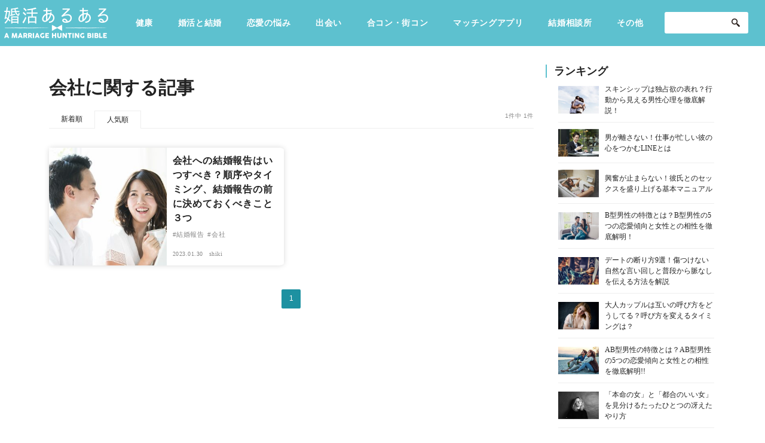

--- FILE ---
content_type: text/html; charset=UTF-8
request_url: https://www.p-a.jp/renaru/tag/%E4%BC%9A%E7%A4%BE/?popular=sort
body_size: 61043
content:
<!DOCTYPE html>
<html dir="ltr" lang="ja"
	prefix="og: https://ogp.me/ns#" >

<head prefix="og: http://ogp.me/ns# fb: http://ogp.me/ns/fb# article: http://ogp.me/ns/article#">
<!-- adsense用 -->
<!-- ヘッダー用_<head>のすぐ下に設置してください -->
<script async src="https://securepubads.g.doubleclick.net/tag/js/gpt.js"></script>
<script>
  window.googletag = window.googletag || {cmd: []};
  googletag.cmd.push(function() {
    googletag.defineSlot('/9176203,22597248816/1776896', [[300, 250], [336, 280]], 'div-gpt-ad-1643692357466-0').defineSizeMapping(googletag.sizeMapping().addSize([360, 0], [336, 280]).addSize([320, 0], [300, 250]).build()).addService(googletag.pubads());
    googletag.defineSlot('/9176203,22597248816/1776897', [[300, 250], [336, 280]], 'div-gpt-ad-1643692460467-0').addService(googletag.pubads());
    googletag.defineSlot('/9176203,22597248816/1776898', [[336, 280], [300, 250]], 'div-gpt-ad-1643692567268-0').addService(googletag.pubads());
    googletag.defineSlot('/9176203,22597248816/1680566', [[300, 250], [336, 280]], 'div-gpt-ad-1577151076863-0').defineSizeMapping(googletag.sizeMapping().addSize([360, 0], [336, 280]).addSize([320, 0], [300, 250]).build()).addService(googletag.pubads());
    googletag.defineSlot('/9176203,22597248816/1680564', [[336, 280], [300, 250]], 'div-gpt-ad-1577151042742-0').defineSizeMapping(googletag.sizeMapping().addSize([360, 0], [336, 280]).addSize([320, 0], [300, 250]).build()).addService(googletag.pubads());
    googletag.defineSlot('/9176203,22597248816/1680574', [[1, 1], 'fluid'], 'div-gpt-ad-1577151250161-0').addService(googletag.pubads());
    googletag.defineSlot('/9176203,22597248816/1680573', ['fluid', [1, 1]], 'div-gpt-ad-1577151219720-0').addService(googletag.pubads());
    googletag.defineSlot('/9176203,22597248816/1680572', [[1, 1], 'fluid'], 'div-gpt-ad-1577151190027-0').addService(googletag.pubads());
    googletag.defineSlot('/9176203,22597248816/1680575', [[1, 1], 'fluid'], 'div-gpt-ad-1577151285259-0').addService(googletag.pubads());
    googletag.defineSlot('/9176203,22597248816/1680725', [[336, 280], [300, 250]], 'div-gpt-ad-1577152182017-0').addService(googletag.pubads());
    googletag.defineSlot('/9176203,22597248816/1680726', [[300, 250], [336, 280]], 'div-gpt-ad-1577152218872-0').addService(googletag.pubads());
    googletag.defineSlot('/9176203,22597248816/1680724', [728, 90], 'div-gpt-ad-1577152145918-0').addService(googletag.pubads());
    googletag.defineSlot('/9176203,22597248816/1680731', [[1, 1], 'fluid'], 'div-gpt-ad-1577152386275-0').addService(googletag.pubads());
    googletag.defineSlot('/9176203,22597248816/1680733', [[1, 1], 'fluid'], 'div-gpt-ad-1577152450952-0').addService(googletag.pubads());
    googletag.defineSlot('/9176203,22597248816/1680734', [[1, 1], 'fluid'], 'div-gpt-ad-1577152484199-0').addService(googletag.pubads());
    googletag.defineSlot('/9176203,22597248816/1680732', [[1, 1], 'fluid'], 'div-gpt-ad-1577152420000-0').addService(googletag.pubads());
    googletag.pubads().enableSingleRequest();
    googletag.pubads().collapseEmptyDivs(); //空のdivを閉じる
    googletag.enableServices();
  });
</script>
<!-- adsenseここまで -->
  <meta charset="UTF-8" />
  <meta http-equiv="X-UA-Compatible" content="IE=edge,chrome=1">
  <meta name="viewport" content="width=device-width, initial-scale=1.0, minimum-scale=1.0">

                <meta name="robots" content="noindex">
      
  

  <link rel="profile" href="http://gmpg.org/xfn/11" />
  <link rel="shortcut icon" href="https://www.renaru.jp/wp-content/themes/customize/assets/img/common/fav.png" />
  <link rel="apple-touch-icon" size="152x152" href="https://www.renaru.jp/wp-content/themes/customize/assets/img/common/webclip.png">
  <link rel="stylesheet" type="text/css" media="all" href="https://www.renaru.jp/wp-content/themes/customize/style.css" />

      <link rel="stylesheet" type="text/css" media="all" href="https://www.renaru.jp/wp-content/themes/customize/css/sidebar.css" />
      <link rel="stylesheet" href="https://www.renaru.jp/wp-content/themes/customize/assets/css/app.css">

  <script type="text/javascript">
    (function() {
      var tagjs = document.createElement("script");
      var s = document.getElementsByTagName("script")[0];
      tagjs.async = true;
      tagjs.src = "//s.yjtag.jp/tag.js#site=vAUiSFm";
      s.parentNode.insertBefore(tagjs, s);
    }());
  </script>
  <noscript>
    <iframe src="//b.yjtag.jp/iframe?c=vAUiSFm" width="1" height="1" frameborder="0" scrolling="no" marginheight="0" marginwidth="0"></iframe>
  </noscript>

  <!-- Google Tag Manager -->
  <script>
    (function(w, d, s, l, i) {
      w[l] = w[l] || [];
      w[l].push({
        'gtm.start': new Date().getTime(),
        event: 'gtm.js'
      });
      var f = d.getElementsByTagName(s)[0],
        j = d.createElement(s),
        dl = l != 'dataLayer' ? '&l=' + l : '';
      j.async = true;
      j.src =
        'https://www.googletagmanager.com/gtm.js?id=' + i + dl;
      f.parentNode.insertBefore(j, f);
    })(window, document, 'script', 'dataLayer', 'GTM-MZMQXWX');
  </script>
  <!-- End Google Tag Manager -->

  
		<!-- All in One SEO 4.2.6.1 - aioseo.com -->
		<title>会社 - 婚活あるある</title>
		<meta name="robots" content="max-image-preview:large" />
		<link rel="canonical" href="https://www.p-a.jp/renaru/tag/%E4%BC%9A%E7%A4%BE/" />
		<meta name="generator" content="All in One SEO (AIOSEO) 4.2.6.1 " />
		<script type="application/ld+json" class="aioseo-schema">
			{"@context":"https:\/\/schema.org","@graph":[{"@type":"BreadcrumbList","@id":"https:\/\/www.p-a.jp\/renaru\/tag\/%E4%BC%9A%E7%A4%BE\/#breadcrumblist","itemListElement":[{"@type":"ListItem","@id":"https:\/\/www.p-a.jp\/renaru\/#listItem","position":1,"item":{"@type":"WebPage","@id":"https:\/\/www.p-a.jp\/renaru\/","name":"\u30db\u30fc\u30e0","description":"\u7406\u60f3\u306e\u7d50\u5a5a\u306b\u5f79\u7acb\u3064\u60c5\u5831\u3092\u304a\u5c4a\u3051\u3059\u308b\u604b\u611b\u30fb\u7d50\u5a5a\u30e1\u30c7\u30a3\u30a2","url":"https:\/\/www.p-a.jp\/renaru\/"},"nextItem":"https:\/\/www.p-a.jp\/renaru\/tag\/%e4%bc%9a%e7%a4%be\/#listItem"},{"@type":"ListItem","@id":"https:\/\/www.p-a.jp\/renaru\/tag\/%e4%bc%9a%e7%a4%be\/#listItem","position":2,"item":{"@type":"WebPage","@id":"https:\/\/www.p-a.jp\/renaru\/tag\/%e4%bc%9a%e7%a4%be\/","name":"\u4f1a\u793e","url":"https:\/\/www.p-a.jp\/renaru\/tag\/%e4%bc%9a%e7%a4%be\/"},"previousItem":"https:\/\/www.p-a.jp\/renaru\/#listItem"}]},{"@type":"CollectionPage","@id":"https:\/\/www.p-a.jp\/renaru\/tag\/%E4%BC%9A%E7%A4%BE\/#collectionpage","url":"https:\/\/www.p-a.jp\/renaru\/tag\/%E4%BC%9A%E7%A4%BE\/","name":"\u4f1a\u793e - \u5a5a\u6d3b\u3042\u308b\u3042\u308b","inLanguage":"ja","isPartOf":{"@id":"https:\/\/www.p-a.jp\/renaru\/#website"},"breadcrumb":{"@id":"https:\/\/www.p-a.jp\/renaru\/tag\/%E4%BC%9A%E7%A4%BE\/#breadcrumblist"}},{"@type":"Organization","@id":"https:\/\/www.p-a.jp\/renaru\/#organization","name":"\u5a5a\u6d3b\u3042\u308b\u3042\u308b","url":"https:\/\/www.p-a.jp\/renaru\/"},{"@type":"WebSite","@id":"https:\/\/www.p-a.jp\/renaru\/#website","url":"https:\/\/www.p-a.jp\/renaru\/","name":"\u5a5a\u6d3b\u3042\u308b\u3042\u308b","description":"\u7406\u60f3\u306e\u7d50\u5a5a\u306b\u5f79\u7acb\u3064\u60c5\u5831\u3092\u304a\u5c4a\u3051\u3059\u308b\u604b\u611b\u30fb\u7d50\u5a5a\u30e1\u30c7\u30a3\u30a2","inLanguage":"ja","publisher":{"@id":"https:\/\/www.p-a.jp\/renaru\/#organization"}}]}
		</script>
		<!-- All in One SEO -->

<link rel='dns-prefetch' href='//www.renaru.jp' />
<link rel="alternate" type="application/rss+xml" title="婚活あるある &raquo; 会社 タグのフィード" href="https://www.p-a.jp/renaru/tag/%e4%bc%9a%e7%a4%be/feed/" />
<link rel='stylesheet' id='wp-block-library-css' href='https://www.renaru.jp/wp-includes/css/dist/block-library/style.min.css?ver=6.1.9' type='text/css' media='all' />
<link rel='stylesheet' id='classic-theme-styles-css' href='https://www.renaru.jp/wp-includes/css/classic-themes.min.css?ver=1' type='text/css' media='all' />
<style id='global-styles-inline-css' type='text/css'>
body{--wp--preset--color--black: #000000;--wp--preset--color--cyan-bluish-gray: #abb8c3;--wp--preset--color--white: #ffffff;--wp--preset--color--pale-pink: #f78da7;--wp--preset--color--vivid-red: #cf2e2e;--wp--preset--color--luminous-vivid-orange: #ff6900;--wp--preset--color--luminous-vivid-amber: #fcb900;--wp--preset--color--light-green-cyan: #7bdcb5;--wp--preset--color--vivid-green-cyan: #00d084;--wp--preset--color--pale-cyan-blue: #8ed1fc;--wp--preset--color--vivid-cyan-blue: #0693e3;--wp--preset--color--vivid-purple: #9b51e0;--wp--preset--gradient--vivid-cyan-blue-to-vivid-purple: linear-gradient(135deg,rgba(6,147,227,1) 0%,rgb(155,81,224) 100%);--wp--preset--gradient--light-green-cyan-to-vivid-green-cyan: linear-gradient(135deg,rgb(122,220,180) 0%,rgb(0,208,130) 100%);--wp--preset--gradient--luminous-vivid-amber-to-luminous-vivid-orange: linear-gradient(135deg,rgba(252,185,0,1) 0%,rgba(255,105,0,1) 100%);--wp--preset--gradient--luminous-vivid-orange-to-vivid-red: linear-gradient(135deg,rgba(255,105,0,1) 0%,rgb(207,46,46) 100%);--wp--preset--gradient--very-light-gray-to-cyan-bluish-gray: linear-gradient(135deg,rgb(238,238,238) 0%,rgb(169,184,195) 100%);--wp--preset--gradient--cool-to-warm-spectrum: linear-gradient(135deg,rgb(74,234,220) 0%,rgb(151,120,209) 20%,rgb(207,42,186) 40%,rgb(238,44,130) 60%,rgb(251,105,98) 80%,rgb(254,248,76) 100%);--wp--preset--gradient--blush-light-purple: linear-gradient(135deg,rgb(255,206,236) 0%,rgb(152,150,240) 100%);--wp--preset--gradient--blush-bordeaux: linear-gradient(135deg,rgb(254,205,165) 0%,rgb(254,45,45) 50%,rgb(107,0,62) 100%);--wp--preset--gradient--luminous-dusk: linear-gradient(135deg,rgb(255,203,112) 0%,rgb(199,81,192) 50%,rgb(65,88,208) 100%);--wp--preset--gradient--pale-ocean: linear-gradient(135deg,rgb(255,245,203) 0%,rgb(182,227,212) 50%,rgb(51,167,181) 100%);--wp--preset--gradient--electric-grass: linear-gradient(135deg,rgb(202,248,128) 0%,rgb(113,206,126) 100%);--wp--preset--gradient--midnight: linear-gradient(135deg,rgb(2,3,129) 0%,rgb(40,116,252) 100%);--wp--preset--duotone--dark-grayscale: url('#wp-duotone-dark-grayscale');--wp--preset--duotone--grayscale: url('#wp-duotone-grayscale');--wp--preset--duotone--purple-yellow: url('#wp-duotone-purple-yellow');--wp--preset--duotone--blue-red: url('#wp-duotone-blue-red');--wp--preset--duotone--midnight: url('#wp-duotone-midnight');--wp--preset--duotone--magenta-yellow: url('#wp-duotone-magenta-yellow');--wp--preset--duotone--purple-green: url('#wp-duotone-purple-green');--wp--preset--duotone--blue-orange: url('#wp-duotone-blue-orange');--wp--preset--font-size--small: 13px;--wp--preset--font-size--medium: 20px;--wp--preset--font-size--large: 36px;--wp--preset--font-size--x-large: 42px;--wp--preset--spacing--20: 0.44rem;--wp--preset--spacing--30: 0.67rem;--wp--preset--spacing--40: 1rem;--wp--preset--spacing--50: 1.5rem;--wp--preset--spacing--60: 2.25rem;--wp--preset--spacing--70: 3.38rem;--wp--preset--spacing--80: 5.06rem;}:where(.is-layout-flex){gap: 0.5em;}body .is-layout-flow > .alignleft{float: left;margin-inline-start: 0;margin-inline-end: 2em;}body .is-layout-flow > .alignright{float: right;margin-inline-start: 2em;margin-inline-end: 0;}body .is-layout-flow > .aligncenter{margin-left: auto !important;margin-right: auto !important;}body .is-layout-constrained > .alignleft{float: left;margin-inline-start: 0;margin-inline-end: 2em;}body .is-layout-constrained > .alignright{float: right;margin-inline-start: 2em;margin-inline-end: 0;}body .is-layout-constrained > .aligncenter{margin-left: auto !important;margin-right: auto !important;}body .is-layout-constrained > :where(:not(.alignleft):not(.alignright):not(.alignfull)){max-width: var(--wp--style--global--content-size);margin-left: auto !important;margin-right: auto !important;}body .is-layout-constrained > .alignwide{max-width: var(--wp--style--global--wide-size);}body .is-layout-flex{display: flex;}body .is-layout-flex{flex-wrap: wrap;align-items: center;}body .is-layout-flex > *{margin: 0;}:where(.wp-block-columns.is-layout-flex){gap: 2em;}.has-black-color{color: var(--wp--preset--color--black) !important;}.has-cyan-bluish-gray-color{color: var(--wp--preset--color--cyan-bluish-gray) !important;}.has-white-color{color: var(--wp--preset--color--white) !important;}.has-pale-pink-color{color: var(--wp--preset--color--pale-pink) !important;}.has-vivid-red-color{color: var(--wp--preset--color--vivid-red) !important;}.has-luminous-vivid-orange-color{color: var(--wp--preset--color--luminous-vivid-orange) !important;}.has-luminous-vivid-amber-color{color: var(--wp--preset--color--luminous-vivid-amber) !important;}.has-light-green-cyan-color{color: var(--wp--preset--color--light-green-cyan) !important;}.has-vivid-green-cyan-color{color: var(--wp--preset--color--vivid-green-cyan) !important;}.has-pale-cyan-blue-color{color: var(--wp--preset--color--pale-cyan-blue) !important;}.has-vivid-cyan-blue-color{color: var(--wp--preset--color--vivid-cyan-blue) !important;}.has-vivid-purple-color{color: var(--wp--preset--color--vivid-purple) !important;}.has-black-background-color{background-color: var(--wp--preset--color--black) !important;}.has-cyan-bluish-gray-background-color{background-color: var(--wp--preset--color--cyan-bluish-gray) !important;}.has-white-background-color{background-color: var(--wp--preset--color--white) !important;}.has-pale-pink-background-color{background-color: var(--wp--preset--color--pale-pink) !important;}.has-vivid-red-background-color{background-color: var(--wp--preset--color--vivid-red) !important;}.has-luminous-vivid-orange-background-color{background-color: var(--wp--preset--color--luminous-vivid-orange) !important;}.has-luminous-vivid-amber-background-color{background-color: var(--wp--preset--color--luminous-vivid-amber) !important;}.has-light-green-cyan-background-color{background-color: var(--wp--preset--color--light-green-cyan) !important;}.has-vivid-green-cyan-background-color{background-color: var(--wp--preset--color--vivid-green-cyan) !important;}.has-pale-cyan-blue-background-color{background-color: var(--wp--preset--color--pale-cyan-blue) !important;}.has-vivid-cyan-blue-background-color{background-color: var(--wp--preset--color--vivid-cyan-blue) !important;}.has-vivid-purple-background-color{background-color: var(--wp--preset--color--vivid-purple) !important;}.has-black-border-color{border-color: var(--wp--preset--color--black) !important;}.has-cyan-bluish-gray-border-color{border-color: var(--wp--preset--color--cyan-bluish-gray) !important;}.has-white-border-color{border-color: var(--wp--preset--color--white) !important;}.has-pale-pink-border-color{border-color: var(--wp--preset--color--pale-pink) !important;}.has-vivid-red-border-color{border-color: var(--wp--preset--color--vivid-red) !important;}.has-luminous-vivid-orange-border-color{border-color: var(--wp--preset--color--luminous-vivid-orange) !important;}.has-luminous-vivid-amber-border-color{border-color: var(--wp--preset--color--luminous-vivid-amber) !important;}.has-light-green-cyan-border-color{border-color: var(--wp--preset--color--light-green-cyan) !important;}.has-vivid-green-cyan-border-color{border-color: var(--wp--preset--color--vivid-green-cyan) !important;}.has-pale-cyan-blue-border-color{border-color: var(--wp--preset--color--pale-cyan-blue) !important;}.has-vivid-cyan-blue-border-color{border-color: var(--wp--preset--color--vivid-cyan-blue) !important;}.has-vivid-purple-border-color{border-color: var(--wp--preset--color--vivid-purple) !important;}.has-vivid-cyan-blue-to-vivid-purple-gradient-background{background: var(--wp--preset--gradient--vivid-cyan-blue-to-vivid-purple) !important;}.has-light-green-cyan-to-vivid-green-cyan-gradient-background{background: var(--wp--preset--gradient--light-green-cyan-to-vivid-green-cyan) !important;}.has-luminous-vivid-amber-to-luminous-vivid-orange-gradient-background{background: var(--wp--preset--gradient--luminous-vivid-amber-to-luminous-vivid-orange) !important;}.has-luminous-vivid-orange-to-vivid-red-gradient-background{background: var(--wp--preset--gradient--luminous-vivid-orange-to-vivid-red) !important;}.has-very-light-gray-to-cyan-bluish-gray-gradient-background{background: var(--wp--preset--gradient--very-light-gray-to-cyan-bluish-gray) !important;}.has-cool-to-warm-spectrum-gradient-background{background: var(--wp--preset--gradient--cool-to-warm-spectrum) !important;}.has-blush-light-purple-gradient-background{background: var(--wp--preset--gradient--blush-light-purple) !important;}.has-blush-bordeaux-gradient-background{background: var(--wp--preset--gradient--blush-bordeaux) !important;}.has-luminous-dusk-gradient-background{background: var(--wp--preset--gradient--luminous-dusk) !important;}.has-pale-ocean-gradient-background{background: var(--wp--preset--gradient--pale-ocean) !important;}.has-electric-grass-gradient-background{background: var(--wp--preset--gradient--electric-grass) !important;}.has-midnight-gradient-background{background: var(--wp--preset--gradient--midnight) !important;}.has-small-font-size{font-size: var(--wp--preset--font-size--small) !important;}.has-medium-font-size{font-size: var(--wp--preset--font-size--medium) !important;}.has-large-font-size{font-size: var(--wp--preset--font-size--large) !important;}.has-x-large-font-size{font-size: var(--wp--preset--font-size--x-large) !important;}
.wp-block-navigation a:where(:not(.wp-element-button)){color: inherit;}
:where(.wp-block-columns.is-layout-flex){gap: 2em;}
.wp-block-pullquote{font-size: 1.5em;line-height: 1.6;}
</style>
<link rel='stylesheet' id='wpt-twitter-feed-css' href='https://www.renaru.jp/wp-content/plugins/wp-to-twitter/css/twitter-feed.css?ver=6.1.9' type='text/css' media='all' />
<link rel='stylesheet' id='ez-icomoon-css' href='https://www.renaru.jp/wp-content/plugins/easy-table-of-contents/vendor/icomoon/style.min.css?ver=1.7' type='text/css' media='all' />
<link rel='stylesheet' id='ez-toc-css' href='https://www.renaru.jp/wp-content/plugins/easy-table-of-contents/assets/css/screen.min.css?ver=1.7' type='text/css' media='all' />
<style id='ez-toc-inline-css' type='text/css'>
div#ez-toc-container p.ez-toc-title {font-size: 120%;}div#ez-toc-container p.ez-toc-title {font-weight: 500;}div#ez-toc-container ul li {font-size: 16px;}div#ez-toc-container {width: 100%;}
</style>
<link rel='stylesheet' id='ligature-symbols-css' href='https://www.renaru.jp/wp-content/plugins/gianism/assets/compass/stylesheets/lsf.css?ver=2.11' type='text/css' media='all' />
<link rel='stylesheet' id='wp_gianism-css' href='https://www.renaru.jp/wp-content/plugins/gianism/assets/compass/stylesheets/gianism-style.css?ver=2.2.7' type='text/css' media='all' />
<link rel='stylesheet' id='bloom-style-css' href='https://www.renaru.jp/wp-content/themes/customize/style.css?ver=6.1.9' type='text/css' media='all' />
<link rel='stylesheet' id='bloom-slick-css' href='https://www.renaru.jp/wp-content/themes/customize/assets/lib/css/slick.min.css?ver=6.1.9' type='text/css' media='all' />
<link rel='stylesheet' id='wfsmart-css' href='https://www.renaru.jp/wp-content/plugins/wf-smart/wfsmart/fgsmart.css?ver4_0_0&#038;ver=6.1.9' type='text/css' media='all' />
<link rel='stylesheet' id='addtoany-css' href='https://www.renaru.jp/wp-content/plugins/add-to-any/addtoany.min.css?ver=1.15' type='text/css' media='all' />

<script>
if (document.location.protocol != "https:") {
    document.location = document.URL.replace(/^http:/i, "https:");
}
</script>
<script type='text/javascript' src='https://www.renaru.jp/wp-includes/js/jquery/jquery.min.js?ver=3.6.1' id='jquery-core-js'></script>
<script type='text/javascript' src='https://www.renaru.jp/wp-includes/js/jquery/jquery-migrate.min.js?ver=3.3.2' id='jquery-migrate-js'></script>
<script type='text/javascript' src='https://www.renaru.jp/wp-content/plugins/add-to-any/addtoany.min.js?ver=1.1' id='addtoany-js'></script>
<link rel="https://api.w.org/" href="https://www.p-a.jp/renaru/wp-json/" /><link rel="alternate" type="application/json" href="https://www.p-a.jp/renaru/wp-json/wp/v2/tags/988" /><link rel="EditURI" type="application/rsd+xml" title="RSD" href="https://www.renaru.jp/xmlrpc.php?rsd" />
<link rel="wlwmanifest" type="application/wlwmanifest+xml" href="https://www.renaru.jp/wp-includes/wlwmanifest.xml" />
<meta name="generator" content="WordPress 6.1.9" />

<script data-cfasync="false">
window.a2a_config=window.a2a_config||{};a2a_config.callbacks=[];a2a_config.overlays=[];a2a_config.templates={};a2a_localize = {
	Share: "共有",
	Save: "ブックマーク",
	Subscribe: "購読",
	Email: "メール",
	Bookmark: "ブックマーク",
	ShowAll: "すべて表示する",
	ShowLess: "小さく表示する",
	FindServices: "サービスを探す",
	FindAnyServiceToAddTo: "追加するサービスを今すぐ探す",
	PoweredBy: "Powered by",
	ShareViaEmail: "メールでシェアする",
	SubscribeViaEmail: "メールで購読する",
	BookmarkInYourBrowser: "ブラウザにブックマーク",
	BookmarkInstructions: "このページをブックマークするには、 Ctrl+D または \u2318+D を押下。",
	AddToYourFavorites: "お気に入りに追加",
	SendFromWebOrProgram: "任意のメールアドレスまたはメールプログラムから送信",
	EmailProgram: "メールプログラム",
	More: "詳細&#8230;",
	ThanksForSharing: "共有ありがとうございます !",
	ThanksForFollowing: "フォローありがとうございます !"
};

(function(d,s,a,b){a=d.createElement(s);b=d.getElementsByTagName(s)[0];a.async=1;a.src="https://static.addtoany.com/menu/page.js";b.parentNode.insertBefore(a,b);})(document,"script");
</script>
<noscript><style>.lazyload[data-src]{display:none !important;}</style></noscript><style>.lazyload{background-image:none !important;}.lazyload:before{background-image:none !important;}</style><!-- ## NXS/OG ## --><!-- ## NXSOGTAGS ## --><!-- ## NXS/OG ## -->
  
  <!-- Search Console Tag-->
  <meta name="google-site-verification" content="3rm-8xVugB9HoRh9k_wVtY5z-mCgyvV8lbt1jz8PhZY" />
</head>

<body class="archive tag tag-988">
<script data-cfasync="false" data-no-defer="1">var ewww_webp_supported=false;</script>
  <!-- Google Tag Manager (noscript) -->
  <noscript><iframe src="https://www.googletagmanager.com/ns.html?id=GTM-MZMQXWX" height="0" width="0" style="display:none;visibility:hidden"></iframe></noscript>
  <!-- End Google Tag Manager (noscript) -->
  <!-- facebook -->
  <script>
    window.fbAsyncInit = function() {
      FB.init({
        appId: '840294966098157',
        xfbml: true,
        version: 'v2.5'
      });
    };

    (function(d, s, id) {
      var js, fjs = d.getElementsByTagName(s)[0];
      if (d.getElementById(id)) {
        return;
      }
      js = d.createElement(s);
      js.id = id;
      js.src = "//connect.facebook.net/en_US/sdk.js";
      fjs.parentNode.insertBefore(js, fjs);
    }(document, 'script', 'facebook-jssdk'));
  </script>


        <div class="l-wrapper">
      
      <header class="l-header">
  <div class="l-header-inner">
    <div class="l-header-middle">
      <div class="c-header-logo">
        <a href="/renaru/">
          <img src="[data-uri]" alt="" data-src="https://www.renaru.jp/wp-content/themes/customize/assets/img/common/logo.png" decoding="async" class="lazyload"><noscript><img src="https://www.renaru.jp/wp-content/themes/customize/assets/img/common/logo.png" alt="" data-eio="l"></noscript>
        </a>
      </div>
      <!-- 大カテゴリのループ -->
      <ul class="c-header_categories__pc">
        <li class="c-header_categories-list"><a href="https://www.p-a.jp/renaru/%e5%81%a5%e5%ba%b7/">健康</a> </li> <li class="c-header_categories-list"><a href="https://www.p-a.jp/renaru/marriage/">婚活と結婚</a> </li> <li class="c-header_categories-list"><a href="https://www.p-a.jp/renaru/trouble/">恋愛の悩み</a> </li> <li class="c-header_categories-list"><a href="https://www.p-a.jp/renaru/meeting/">出会い</a> </li> <li class="c-header_categories-list"><a href="https://www.p-a.jp/renaru/party/">合コン・街コン</a> </li> <li class="c-header_categories-list"><a href="https://www.p-a.jp/renaru/matching/">マッチングアプリ</a> </li> <li class="c-header_categories-list"><a href="https://www.p-a.jp/renaru/kekkonsoudanjo/">結婚相談所</a> </li>         <li class="c-header_categories-list__other">
          <p class="c-header_categories-list">
            <a href="/renaru/other/">その他</a>
          </p>
          <div class="c-header_categories-otherWrap">
            <ul class="c-header_categories-other">
              <li class="c-header_categories-other__items"><a class="c-header_categories-other__links" href="https://www.p-a.jp/renaru/other/">その他</a> </li> <li class="c-header_categories-other__items"><a class="c-header_categories-other__links" href="https://www.p-a.jp/renaru/heartbeat/">ドキドキ</a> </li> <li class="c-header_categories-other__items"><a class="c-header_categories-other__links" href="https://www.p-a.jp/renaru/job/">仕事とキャリア</a> </li> <li class="c-header_categories-other__items"><a class="c-header_categories-other__links" href="https://www.p-a.jp/renaru/special/">特集</a> </li> <li class="c-header_categories-other__items"><a class="c-header_categories-other__links" href="https://www.p-a.jp/renaru/fortune/">占い・診断</a> </li> <li class="c-header_categories-other__items"><a class="c-header_categories-other__links" href="https://www.p-a.jp/renaru/beauty/">ファッション・美容</a> </li> <li class="c-header_categories-other__items"><a class="c-header_categories-other__links" href="https://www.p-a.jp/renaru/gourmet/">グルメ</a> </li> <li class="c-header_categories-other__items"><a class="c-header_categories-other__links" href="https://www.p-a.jp/renaru/hobby/">趣味・旅行</a> </li> <li class="c-header_categories-other__items"><a class="c-header_categories-other__links" href="https://www.p-a.jp/renaru/sex/">セックスライフ</a> </li> <li class="c-header_categories-other__items"><a class="c-header_categories-other__links" href="https://www.p-a.jp/renaru/stupid/">不倫・だめ男</a> </li> <li class="c-header_categories-other__items"><a class="c-header_categories-other__links" href="https://www.p-a.jp/renaru/impression/">感動</a> </li> <li class="c-header_categories-other__items"><a class="c-header_categories-other__links" href="https://www.p-a.jp/renaru/prescription/">心の処方箋</a> </li> <li class="c-header_categories-other__items"><a class="c-header_categories-other__links" href="https://www.p-a.jp/renaru/culture/">カルチャー・トレンド・芸能</a> </li>             </ul>
          </div>
        </li>
      </ul>
      <!-- 大カテゴリのループここまで -->
      <div class="c-header-search_formWrap__pc">
        <form role="search" method="get" id="searchform" class="c-header-search-form" action="https://www.p-a.jp/renaru/">
	<input class="c-header-search-field" type="text" value="" name="s" id="s" placeholder="" />
	<input class="c-header-search-submit" type="image" src="https://www.renaru.jp/wp-content/themes/customize/assets/img/common/ico_search.png" alt="送信" name="submit" />
</form>      </div>
      <div>
        <div class="c-header-left__sp">
          <div class="c-header-search_form__sp js-click-search_form">
            <img src="[data-uri]" alt="送信" data-src="https://www.renaru.jp/wp-content/themes/customize/assets/img/common/ico_search__sp.png" decoding="async" class="lazyload"><noscript><img src="https://www.renaru.jp/wp-content/themes/customize/assets/img/common/ico_search__sp.png" alt="送信" data-eio="l"></noscript>
          </div>
          <div class="c-header-ham js-click-hum">
            <span></span>
            <span></span>
            <span></span>
          </div>
        </div>
      </div>
    </div>
    <div class="c-header-search_formWrap__sp">
      <form role="search" method="get" id="searchform" class="c-header-search-form" action="https://www.p-a.jp/renaru/">
	<input class="c-header-search-field" type="text" value="" name="s" id="s" placeholder="" />
	<input class="c-header-search-submit" type="image" src="https://www.renaru.jp/wp-content/themes/customize/assets/img/common/ico_search.png" alt="送信" name="submit" />
</form>    </div>
    <!-- sp用 -->
    <ul class="c-header_categories__sp">
      <li class="c-header_categories-list"><a href="https://www.p-a.jp/renaru/%e5%81%a5%e5%ba%b7/">健康</a> </li> <li class="c-header_categories-list"><a href="https://www.p-a.jp/renaru/marriage/">婚活と結婚</a> </li> <li class="c-header_categories-list"><a href="https://www.p-a.jp/renaru/trouble/">恋愛の悩み</a> </li> <li class="c-header_categories-list"><a href="https://www.p-a.jp/renaru/meeting/">出会い</a> </li> <li class="c-header_categories-list"><a href="https://www.p-a.jp/renaru/party/">合コン・街コン</a> </li> <li class="c-header_categories-list"><a href="https://www.p-a.jp/renaru/matching/">マッチングアプリ</a> </li> <li class="c-header_categories-list"><a href="https://www.p-a.jp/renaru/kekkonsoudanjo/">結婚相談所</a> </li> <li class="c-header_categories-list"><a href="https://www.p-a.jp/renaru/experiences/">あるある</a> </li> <li class="c-header_categories-list"><a href="https://www.p-a.jp/renaru/other/">その他</a> </li> <li class="c-header_categories-list"><a href="https://www.p-a.jp/renaru/heartbeat/">ドキドキ</a> </li> <li class="c-header_categories-list"><a href="https://www.p-a.jp/renaru/job/">仕事とキャリア</a> </li> <li class="c-header_categories-list"><a href="https://www.p-a.jp/renaru/special/">特集</a> </li> <li class="c-header_categories-list"><a href="https://www.p-a.jp/renaru/fortune/">占い・診断</a> </li> <li class="c-header_categories-list"><a href="https://www.p-a.jp/renaru/beauty/">ファッション・美容</a> </li> <li class="c-header_categories-list"><a href="https://www.p-a.jp/renaru/gourmet/">グルメ</a> </li> <li class="c-header_categories-list"><a href="https://www.p-a.jp/renaru/hobby/">趣味・旅行</a> </li> <li class="c-header_categories-list"><a href="https://www.p-a.jp/renaru/sex/">セックスライフ</a> </li> <li class="c-header_categories-list"><a href="https://www.p-a.jp/renaru/stupid/">不倫・だめ男</a> </li> <li class="c-header_categories-list"><a href="https://www.p-a.jp/renaru/impression/">感動</a> </li> <li class="c-header_categories-list"><a href="https://www.p-a.jp/renaru/prescription/">心の処方箋</a> </li> <li class="c-header_categories-list"><a href="https://www.p-a.jp/renaru/culture/">カルチャー・トレンド・芸能</a> </li> <li class="c-header_categories-list"><a href="https://www.p-a.jp/renaru/surprise/">驚き</a> </li>     </ul>
    <!-- sp用ここまで -->
  </div>
</header>
<div class="l-global">
<div class="l-archive-wrap">
  <div class="l-archive-inner">
    <div class="l-feature-wrap">
      <div id="content" role="main">
        <h1 class="">会社に関する記事</h1>
        <div class="p-archive-sortBox">
    <a class="btn_sort" href="https://www.p-a.jp/renaru/tag/%E4%BC%9A%E7%A4%BE/">新着順</a>
  <span class="btn_sort">人気順</span>
    <p class="category-number">1件中 1件</p></div>


<ul class="category-list">
                <li id="post-24479" class="archivebox post-24479 post type-post status-publish format-standard has-post-thumbnail hentry category-trouble category-meeting tag-987 tag-988 target-woman">
      <div class="thumbnail left imgbox">
        <a href="https://www.p-a.jp/renaru/trouble/24479/"><img width="640" height="427" src="[data-uri]" class="attachment-large size-large wp-post-image lazyload" alt="" decoding="async" data-src="https://www.renaru.jp/wp-content/uploads/2023/01/image6.jpg" /><noscript><img width="640" height="427" src="https://www.renaru.jp/wp-content/uploads/2023/01/image6.jpg" class="attachment-large size-large wp-post-image" alt="" decoding="async" data-eio="l" /></noscript></a>
      </div>
      <div class="right">
        <h2 class="entry-title c-ttl-archive">
          <a class="pc-side-title" href="https://www.p-a.jp/renaru/trouble/24479/">
            会社への結婚報告はいつすべき？順序やタイミング、結婚報告の前に決めておくべきこと３つ          </a>
          <a class="sp-side-title" href="https://www.p-a.jp/renaru/trouble/24479/">
            会社への結婚報告はいつすべき？順序やタイミング、…          </a>
        </h2>
        <p class="category_entry-link">
          <a href="https://www.p-a.jp/renaru/tag/%e7%b5%90%e5%a9%9a%e5%a0%b1%e5%91%8a/" rel="tag">結婚報告</a><a href="https://www.p-a.jp/renaru/tag/%e4%bc%9a%e7%a4%be/" rel="tag">会社</a>        </p>
        
        <div class="entry-meta">
          <span class="post-date">2023.01.30</span>
          <span class="post-author p-archive-author"><a href="https://www.p-a.jp/renaru/author/shiki/" rel="author">shiki</a></span>
        </div><!-- .entry-meta -->
      </div>
    </li><!-- #post-## -->

  </ul>
  <div class="page-numbers-wrap">
  <div class='wp-pagenavi' role='navigation'>
<span aria-current='page' class='current'>1</span>
</div></div>
      </div><!-- #content -->
    </div><!-- #container -->
    <div class="l-sidebar-wrap">
  <ul class="l-sidebar-banner__list">
    <li class="l-sidebar-banner__item">
          </li>
    <li class="l-sidebar-banner__item">
          </li>
    <li class="l-sidebar-banner__item">
          </li>
    <li class="l-sidebar-banner__item">
          </li>
  </ul>
  <div class="l-sidebar-categoryWrap">
    <h2 class="l-sidebar-title">ランキング</h2>
    <div class="l-sidebar-inner">
          
<!-- WordPress Popular Posts Plugin v3.3.3 [PHP] [daily] [views] [custom] [PID] -->

<ul class="wpplist side-list picup-list">

          <li class="sideloop">
            <div class="thumbnail imgbox left l-sidebar-ranking__thumbnail">
              <a href="https://www.p-a.jp/renaru/trouble/24683/" title="スキンシップは独占欲の表れ？行動から見える男性心理を徹底解説！" target="_self"><img src="[data-uri]" width=235 height=160 title="スキンシップは独占欲の表れ？行動から見える男性心理を徹底解説！" alt="スキンシップは独占欲の表れ？行動から見える男性心理を徹底解説！" class="wpp-thumbnail wpp_cached_thumb wpp_featured lazyload" data-src="https://www.renaru.jp/wp-content/uploads/wordpress-popular-posts/24683-featured-235x160.jpeg" decoding="async" /><noscript><img src="https://www.renaru.jp/wp-content/uploads/wordpress-popular-posts/24683-featured-235x160.jpeg" width=235 height=160 title="スキンシップは独占欲の表れ？行動から見える男性心理を徹底解説！" alt="スキンシップは独占欲の表れ？行動から見える男性心理を徹底解説！" class="wpp-thumbnail wpp_cached_thumb wpp_featured" data-eio="l" /></noscript></a>
            </div>
            <div class="inner">
              <p class="side-title"><a href="https://www.p-a.jp/renaru/trouble/24683/" title="スキンシップは独占欲の表れ？行動から見える男性心理を徹底解説！" class="wpp-post-title" target="_self">スキンシップは独占欲の表れ？行動から見える男性心理を徹底解説！</a></p>
              <p class="side-date">
                <span>2月 27, 2023</span>
              </p>
            </div>
          </li>

          <li class="sideloop">
            <div class="thumbnail imgbox left l-sidebar-ranking__thumbnail">
              <a href="https://www.p-a.jp/renaru/marriage/9400/" title="男が離さない！仕事が忙しい彼の心をつかむLINEとは" target="_self"><img src="[data-uri]" width=235 height=160 title="男が離さない！仕事が忙しい彼の心をつかむLINEとは" alt="男が離さない！仕事が忙しい彼の心をつかむLINEとは" class="wpp-thumbnail wpp_cached_thumb wpp_featured lazyload" data-src="https://www.renaru.jp/wp-content/uploads/wordpress-popular-posts/9400-featured-235x160.jpg" decoding="async" /><noscript><img src="https://www.renaru.jp/wp-content/uploads/wordpress-popular-posts/9400-featured-235x160.jpg" width=235 height=160 title="男が離さない！仕事が忙しい彼の心をつかむLINEとは" alt="男が離さない！仕事が忙しい彼の心をつかむLINEとは" class="wpp-thumbnail wpp_cached_thumb wpp_featured" data-eio="l" /></noscript></a>
            </div>
            <div class="inner">
              <p class="side-title"><a href="https://www.p-a.jp/renaru/marriage/9400/" title="男が離さない！仕事が忙しい彼の心をつかむLINEとは" class="wpp-post-title" target="_self">男が離さない！仕事が忙しい彼の心をつかむLINEとは</a></p>
              <p class="side-date">
                <span>8月 22, 2019</span>
              </p>
            </div>
          </li>

          <li class="sideloop">
            <div class="thumbnail imgbox left l-sidebar-ranking__thumbnail">
              <a href="https://www.p-a.jp/renaru/sex/14617/" title="興奮が止まらない！彼氏とのセックスを盛り上げる基本マニュアル" target="_self"><img src="[data-uri]" width=235 height=160 title="興奮が止まらない！彼氏とのセックスを盛り上げる基本マニュアル" alt="興奮が止まらない！彼氏とのセックスを盛り上げる基本マニュアル" class="wpp-thumbnail wpp_cached_thumb wpp_featured lazyload" data-src="https://www.renaru.jp/wp-content/uploads/wordpress-popular-posts/14617-featured-235x160.jpeg" decoding="async" /><noscript><img src="https://www.renaru.jp/wp-content/uploads/wordpress-popular-posts/14617-featured-235x160.jpeg" width=235 height=160 title="興奮が止まらない！彼氏とのセックスを盛り上げる基本マニュアル" alt="興奮が止まらない！彼氏とのセックスを盛り上げる基本マニュアル" class="wpp-thumbnail wpp_cached_thumb wpp_featured" data-eio="l" /></noscript></a>
            </div>
            <div class="inner">
              <p class="side-title"><a href="https://www.p-a.jp/renaru/sex/14617/" title="興奮が止まらない！彼氏とのセックスを盛り上げる基本マニュアル" class="wpp-post-title" target="_self">興奮が止まらない！彼氏とのセックスを盛り上げる基本マニュアル</a></p>
              <p class="side-date">
                <span>4月 23, 2020</span>
              </p>
            </div>
          </li>

          <li class="sideloop">
            <div class="thumbnail imgbox left l-sidebar-ranking__thumbnail">
              <a href="https://www.p-a.jp/renaru/marriage/24795/" title="B型男性の特徴とは？B型男性の5つの恋愛傾向と女性との相性を徹底解明！" target="_self"><img src="[data-uri]" width=235 height=160 title="B型男性の特徴とは？B型男性の5つの恋愛傾向と女性との相性を徹底解明！" alt="B型男性の特徴とは？B型男性の5つの恋愛傾向と女性との相性を徹底解明！" class="wpp-thumbnail wpp_cached_thumb wpp_featured lazyload" data-src="https://www.renaru.jp/wp-content/uploads/wordpress-popular-posts/24795-featured-235x160.jpg" decoding="async" /><noscript><img src="https://www.renaru.jp/wp-content/uploads/wordpress-popular-posts/24795-featured-235x160.jpg" width=235 height=160 title="B型男性の特徴とは？B型男性の5つの恋愛傾向と女性との相性を徹底解明！" alt="B型男性の特徴とは？B型男性の5つの恋愛傾向と女性との相性を徹底解明！" class="wpp-thumbnail wpp_cached_thumb wpp_featured" data-eio="l" /></noscript></a>
            </div>
            <div class="inner">
              <p class="side-title"><a href="https://www.p-a.jp/renaru/marriage/24795/" title="B型男性の特徴とは？B型男性の5つの恋愛傾向と女性との相性を徹底解明！" class="wpp-post-title" target="_self">B型男性の特徴とは？B型男性の5つの恋愛傾向と女性との相性を徹底解明！</a></p>
              <p class="side-date">
                <span>3月 1, 2023</span>
              </p>
            </div>
          </li>

          <li class="sideloop">
            <div class="thumbnail imgbox left l-sidebar-ranking__thumbnail">
              <a href="https://www.p-a.jp/renaru/trouble/23801/" title="デートの断り方9選！傷つけない自然な言い回しと普段から脈なしを伝える方法を解説" target="_self"><img src="[data-uri]" width=235 height=160 title="デートの断り方9選！傷つけない自然な言い回しと普段から脈なしを伝える方法を解説" alt="デートの断り方9選！傷つけない自然な言い回しと普段から脈なしを伝える方法を解説" class="wpp-thumbnail wpp_cached_thumb wpp_featured lazyload" data-src="https://www.renaru.jp/wp-content/uploads/wordpress-popular-posts/23801-featured-235x160.jpg" decoding="async" /><noscript><img src="https://www.renaru.jp/wp-content/uploads/wordpress-popular-posts/23801-featured-235x160.jpg" width=235 height=160 title="デートの断り方9選！傷つけない自然な言い回しと普段から脈なしを伝える方法を解説" alt="デートの断り方9選！傷つけない自然な言い回しと普段から脈なしを伝える方法を解説" class="wpp-thumbnail wpp_cached_thumb wpp_featured" data-eio="l" /></noscript></a>
            </div>
            <div class="inner">
              <p class="side-title"><a href="https://www.p-a.jp/renaru/trouble/23801/" title="デートの断り方9選！傷つけない自然な言い回しと普段から脈なしを伝える方法を解説" class="wpp-post-title" target="_self">デートの断り方9選！傷つけない自然な言い回しと普段から脈なしを伝える方法を解説</a></p>
              <p class="side-date">
                <span>11月 30, 2022</span>
              </p>
            </div>
          </li>

          <li class="sideloop">
            <div class="thumbnail imgbox left l-sidebar-ranking__thumbnail">
              <a href="https://www.p-a.jp/renaru/heartbeat/21724/" title="大人カップルは互いの呼び方をどうしてる？呼び方を変えるタイミングは？" target="_self"><img src="[data-uri]" width=235 height=160 title="大人カップルは互いの呼び方をどうしてる？呼び方を変えるタイミングは？" alt="大人カップルは互いの呼び方をどうしてる？呼び方を変えるタイミングは？" class="wpp-thumbnail wpp_cached_thumb wpp_featured lazyload" data-src="https://www.renaru.jp/wp-content/uploads/wordpress-popular-posts/21724-featured-235x160.jpg" decoding="async" /><noscript><img src="https://www.renaru.jp/wp-content/uploads/wordpress-popular-posts/21724-featured-235x160.jpg" width=235 height=160 title="大人カップルは互いの呼び方をどうしてる？呼び方を変えるタイミングは？" alt="大人カップルは互いの呼び方をどうしてる？呼び方を変えるタイミングは？" class="wpp-thumbnail wpp_cached_thumb wpp_featured" data-eio="l" /></noscript></a>
            </div>
            <div class="inner">
              <p class="side-title"><a href="https://www.p-a.jp/renaru/heartbeat/21724/" title="大人カップルは互いの呼び方をどうしてる？呼び方を変えるタイミングは？" class="wpp-post-title" target="_self">大人カップルは互いの呼び方をどうしてる？呼び方を変えるタイミングは？</a></p>
              <p class="side-date">
                <span>3月 19, 2022</span>
              </p>
            </div>
          </li>

          <li class="sideloop">
            <div class="thumbnail imgbox left l-sidebar-ranking__thumbnail">
              <a href="https://www.p-a.jp/renaru/marriage/24022/" title="AB型男性の特徴とは？AB型男性の5つの恋愛傾向と女性との相性を徹底解明!!" target="_self"><img src="[data-uri]" width=235 height=160 title="AB型男性の特徴とは？AB型男性の5つの恋愛傾向と女性との相性を徹底解明!!" alt="AB型男性の特徴とは？AB型男性の5つの恋愛傾向と女性との相性を徹底解明!!" class="wpp-thumbnail wpp_cached_thumb wpp_featured lazyload" data-src="https://www.renaru.jp/wp-content/uploads/wordpress-popular-posts/24022-featured-235x160.jpg" decoding="async" /><noscript><img src="https://www.renaru.jp/wp-content/uploads/wordpress-popular-posts/24022-featured-235x160.jpg" width=235 height=160 title="AB型男性の特徴とは？AB型男性の5つの恋愛傾向と女性との相性を徹底解明!!" alt="AB型男性の特徴とは？AB型男性の5つの恋愛傾向と女性との相性を徹底解明!!" class="wpp-thumbnail wpp_cached_thumb wpp_featured" data-eio="l" /></noscript></a>
            </div>
            <div class="inner">
              <p class="side-title"><a href="https://www.p-a.jp/renaru/marriage/24022/" title="AB型男性の特徴とは？AB型男性の5つの恋愛傾向と女性との相性を徹底解明!!" class="wpp-post-title" target="_self">AB型男性の特徴とは？AB型男性の5つの恋愛傾向と女性との相性を徹底解明!!</a></p>
              <p class="side-date">
                <span>12月 27, 2022</span>
              </p>
            </div>
          </li>

          <li class="sideloop">
            <div class="thumbnail imgbox left l-sidebar-ranking__thumbnail">
              <a href="https://www.p-a.jp/renaru/special/18544/" title="「本命の女」と「都合のいい女」を見分けるたったひとつの冴えたやり方" target="_self"><img src="[data-uri]" width=235 height=160 title="「本命の女」と「都合のいい女」を見分けるたったひとつの冴えたやり方" alt="「本命の女」と「都合のいい女」を見分けるたったひとつの冴えたやり方" class="wpp-thumbnail wpp_cached_thumb wpp_featured lazyload" data-src="https://www.renaru.jp/wp-content/uploads/wordpress-popular-posts/18544-featured-235x160.jpg" decoding="async" /><noscript><img src="https://www.renaru.jp/wp-content/uploads/wordpress-popular-posts/18544-featured-235x160.jpg" width=235 height=160 title="「本命の女」と「都合のいい女」を見分けるたったひとつの冴えたやり方" alt="「本命の女」と「都合のいい女」を見分けるたったひとつの冴えたやり方" class="wpp-thumbnail wpp_cached_thumb wpp_featured" data-eio="l" /></noscript></a>
            </div>
            <div class="inner">
              <p class="side-title"><a href="https://www.p-a.jp/renaru/special/18544/" title="「本命の女」と「都合のいい女」を見分けるたったひとつの冴えたやり方" class="wpp-post-title" target="_self">「本命の女」と「都合のいい女」を見分けるたったひとつの冴えたやり方</a></p>
              <p class="side-date">
                <span>3月 28, 2021</span>
              </p>
            </div>
          </li>

          <li class="sideloop">
            <div class="thumbnail imgbox left l-sidebar-ranking__thumbnail">
              <a href="https://www.p-a.jp/renaru/trouble/25194/" title="振られた後の心の整理方法9選｜NG行動や振り向かせるとっておきの方法を解説" target="_self"><img src="[data-uri]" width=235 height=160 title="振られた後の心の整理方法9選｜NG行動や振り向かせるとっておきの方法を解説" alt="振られた後の心の整理方法9選｜NG行動や振り向かせるとっておきの方法を解説" class="wpp-thumbnail wpp_cached_thumb wpp_featured lazyload" data-src="https://www.renaru.jp/wp-content/uploads/wordpress-popular-posts/25194-featured-235x160.jpg" decoding="async" /><noscript><img src="https://www.renaru.jp/wp-content/uploads/wordpress-popular-posts/25194-featured-235x160.jpg" width=235 height=160 title="振られた後の心の整理方法9選｜NG行動や振り向かせるとっておきの方法を解説" alt="振られた後の心の整理方法9選｜NG行動や振り向かせるとっておきの方法を解説" class="wpp-thumbnail wpp_cached_thumb wpp_featured" data-eio="l" /></noscript></a>
            </div>
            <div class="inner">
              <p class="side-title"><a href="https://www.p-a.jp/renaru/trouble/25194/" title="振られた後の心の整理方法9選｜NG行動や振り向かせるとっておきの方法を解説" class="wpp-post-title" target="_self">振られた後の心の整理方法9選｜NG行動や振り向かせるとっておきの方法を解説</a></p>
              <p class="side-date">
                <span>3月 28, 2023</span>
              </p>
            </div>
          </li>

          <li class="sideloop">
            <div class="thumbnail imgbox left l-sidebar-ranking__thumbnail">
              <a href="https://www.p-a.jp/renaru/trouble/25106/" title="ちょっと待って！彼氏と別れるべきか悩んだら一度考えて欲しいこと7選" target="_self"><img src="[data-uri]" width=235 height=160 title="ちょっと待って！彼氏と別れるべきか悩んだら一度考えて欲しいこと7選" alt="ちょっと待って！彼氏と別れるべきか悩んだら一度考えて欲しいこと7選" class="wpp-thumbnail wpp_cached_thumb wpp_featured lazyload" data-src="https://www.renaru.jp/wp-content/uploads/wordpress-popular-posts/25106-featured-235x160.jpg" decoding="async" /><noscript><img src="https://www.renaru.jp/wp-content/uploads/wordpress-popular-posts/25106-featured-235x160.jpg" width=235 height=160 title="ちょっと待って！彼氏と別れるべきか悩んだら一度考えて欲しいこと7選" alt="ちょっと待って！彼氏と別れるべきか悩んだら一度考えて欲しいこと7選" class="wpp-thumbnail wpp_cached_thumb wpp_featured" data-eio="l" /></noscript></a>
            </div>
            <div class="inner">
              <p class="side-title"><a href="https://www.p-a.jp/renaru/trouble/25106/" title="ちょっと待って！彼氏と別れるべきか悩んだら一度考えて欲しいこと7選" class="wpp-post-title" target="_self">ちょっと待って！彼氏と別れるべきか悩んだら一度考えて欲しいこと7選</a></p>
              <p class="side-date">
                <span>3月 27, 2023</span>
              </p>
            </div>
          </li>

</ul>

<!-- End WordPress Popular Posts Plugin v3.3.3 -->
    </div>
  </div>
  <a href="https://www.p-a.jp/comic-story/?cid=ow015&argument=wgvYBfWa&dmai=9740" class="l-sidebar-banner">
    <img src="[data-uri]" alt="" data-src="https://www.renaru.jp/wp-content/themes/customize/assets/img/home/banner_story.jpg" decoding="async" class="lazyload"><noscript><img src="https://www.renaru.jp/wp-content/themes/customize/assets/img/home/banner_story.jpg" alt="" data-eio="l"></noscript>
  </a>
</div>  </div>
</div>

<footer class="l-footer">
  <div class="l-footer-top">
    <div class="c-footer-logo">
      <a href="/">
        <img src="[data-uri]" alt="" data-src="https://www.renaru.jp/wp-content/themes/customize/assets/img/common/logo.png" decoding="async" class="lazyload"><noscript><img src="https://www.renaru.jp/wp-content/themes/customize/assets/img/common/logo.png" alt="" data-eio="l"></noscript>
      </a>
    </div>
    <div class="c-footer-listWrap">
      <p class="c-footer-list-ttl">カテゴリー一覧</p>
      <div class="c-footer-categories">
        <ul class="c-footer-list">
          <li class="c-footer-list-item"><a href="https://www.p-a.jp/renaru/%e5%81%a5%e5%ba%b7/">健康</a> </li> <li class="c-footer-list-item"><a href="https://www.p-a.jp/renaru/marriage/">婚活と結婚</a> </li> <li class="c-footer-list-item"><a href="https://www.p-a.jp/renaru/trouble/">恋愛の悩み</a> </li> <li class="c-footer-list-item"><a href="https://www.p-a.jp/renaru/meeting/">出会い</a> </li> <li class="c-footer-list-item"><a href="https://www.p-a.jp/renaru/party/">合コン・街コン</a> </li> <li class="c-footer-list-item"><a href="https://www.p-a.jp/renaru/matching/">マッチングアプリ</a> </li> <li class="c-footer-list-item"><a href="https://www.p-a.jp/renaru/kekkonsoudanjo/">結婚相談所</a> </li>         </ul>
        <ul class="c-footer-list">
          <li class="c-footer-list-item"><a href="https://www.p-a.jp/renaru/experiences/">あるある</a> </li> <li class="c-footer-list-item"><a href="https://www.p-a.jp/renaru/other/">その他</a> </li> <li class="c-footer-list-item"><a href="https://www.p-a.jp/renaru/heartbeat/">ドキドキ</a> </li> <li class="c-footer-list-item"><a href="https://www.p-a.jp/renaru/job/">仕事とキャリア</a> </li> <li class="c-footer-list-item"><a href="https://www.p-a.jp/renaru/special/">特集</a> </li> <li class="c-footer-list-item"><a href="https://www.p-a.jp/renaru/fortune/">占い・診断</a> </li> <li class="c-footer-list-item"><a href="https://www.p-a.jp/renaru/beauty/">ファッション・美容</a> </li>         </ul>
        <ul class="c-footer-list">
          <li class="c-footer-list-item"><a href="https://www.p-a.jp/renaru/gourmet/">グルメ</a> </li> <li class="c-footer-list-item"><a href="https://www.p-a.jp/renaru/hobby/">趣味・旅行</a> </li> <li class="c-footer-list-item"><a href="https://www.p-a.jp/renaru/sex/">セックスライフ</a> </li> <li class="c-footer-list-item"><a href="https://www.p-a.jp/renaru/stupid/">不倫・だめ男</a> </li> <li class="c-footer-list-item"><a href="https://www.p-a.jp/renaru/impression/">感動</a> </li> <li class="c-footer-list-item"><a href="https://www.p-a.jp/renaru/prescription/">心の処方箋</a> </li> <li class="c-footer-list-item"><a href="https://www.p-a.jp/renaru/culture/">カルチャー・トレンド・芸能</a> </li>         </ul>
      </div>

    </div>
    <div class="c-footer-company">
      <p class="c-footer-list-ttl">ARGENTについて</p>
      <ul class="c-footer-list">
        <li class="c-footer-list-item"><a href="https://www.p-a.jp/renaru/writer/">ライター一覧</a></li>
        <li class="c-footer-list-item"><a href="https://www.p-a.jp/renaru/company/">運営会社</a></li>
        <li class="c-footer-list-item"><a href="https://www.p-a.jp/renaru/guide/">ご利用にあたって</a></li>
        <li class="c-footer-list-item"><a href="https://www.p-a.jp/renaru/privacy/">プライバシーポリシー</a></li>
      </ul>
    </div>
  </div>
  <div class="l-footer-bottom">
    <div class="l-footer-bottom__left">
      <p class="c-footer-desc">恋愛が苦手なあなたに届けたい。恋愛･婚活応援サイト</p>
      <div class="c-single-info_sns"><div class="addtoany_shortcode"><div class="a2a_kit a2a_kit_size_32 addtoany_list" data-a2a-url="https://www.p-a.jp/renaru/trouble/24479/" data-a2a-title="会社への結婚報告はいつすべき？順序やタイミング、結婚報告の前に決めておくべきこと３つ"><a class="a2a_button_facebook_like addtoany_special_service" data-layout="button" data-href="https://www.p-a.jp/renaru/trouble/24479/"></a><a class="a2a_button_twitter_tweet addtoany_special_service" data-url="https://www.p-a.jp/renaru/trouble/24479/" data-text="会社への結婚報告はいつすべき？順序やタイミング、結婚報告の前に決めておくべきこと３つ"></a><a class="a2a_dd addtoany_share_save addtoany_share" href="https://www.addtoany.com/share"></a></div></div></div>
    </div>
    <p class="c-footer-copy">© 2021婚活あるある</p>
  </div>
</footer><!-- #footer -->
</div><!-- l-global -->
</div><!-- #wrapper -->

<script type='text/javascript' id='eio-lazy-load-js-before'>
var eio_lazy_vars = {"exactdn_domain":"","skip_autoscale":0,"threshold":0};
</script>
<script type='text/javascript' src='https://www.renaru.jp/wp-content/plugins/ewww-image-optimizer/includes/lazysizes.min.js?ver=670' id='eio-lazy-load-js'></script>
<script type='text/javascript' src='https://www.renaru.jp/wp-includes/js/jquery/ui/effect.min.js?ver=1.13.2' id='jquery-effects-core-js'></script>
<script type='text/javascript' src='https://www.renaru.jp/wp-includes/js/jquery/ui/effect-highlight.min.js?ver=1.13.2' id='jquery-effects-highlight-js'></script>
<script type='text/javascript' src='https://www.renaru.jp/wp-content/plugins/gianism/assets/jquery-cookie/src/jquery.cookie.js?ver=1.4.1' id='jquery-cookie-js'></script>
<script type='text/javascript' id='wp_gianism-notice-helper-js-extra'>
/* <![CDATA[ */
var Gianism = {"admin":""};
/* ]]> */
</script>
<script type='text/javascript' src='https://www.renaru.jp/wp-content/plugins/gianism/assets/compass/js/public-notice.min.js?ver=2.2.7' id='wp_gianism-notice-helper-js'></script>
<script type='text/javascript' src='https://www.renaru.jp/wp-content/themes/customize/assets/lib/js/functions.js?ver=6.1.9' id='bloom-script-js'></script>
<script type='text/javascript' src='https://www.renaru.jp/wp-content/themes/customize/assets/lib/js/slick.min.js?ver=6.1.9' id='bloom-slick-js'></script>
<script type='text/javascript' src='https://www.renaru.jp/wp-content/themes/customize/assets/lib/js/header-fix.js?ver=6.1.9' id='bloom-header-fix-js'></script>
<script type='text/javascript' src='https://www.renaru.jp/wp-content/themes/customize/assets/lib/js/parallax.min.js?ver=6.1.9' id='bloom-parallax-js'></script>
<script type='text/javascript' src='https://www.renaru.jp/wp-content/themes/customize/assets/lib/js/jquery.inview.min.js?ver=6.1.9' id='bloom-inview-js'></script>
<script src="https://www.renaru.jp/wp-content/themes/customize/assets/js/bundle.js"></script>
</body>

</html>

--- FILE ---
content_type: text/css
request_url: https://www.renaru.jp/wp-content/themes/customize/css/sidebar.css
body_size: 201
content:
@media screen and (max-width: 870px) {
  .pc-side-title {
    display: none;
  }
  .sp-side-title {
    display: block !important;
  }
}
.l-sidebar-ranking__thumbnail a img{
  height: auto!important;
}

--- FILE ---
content_type: text/css
request_url: https://www.renaru.jp/wp-content/themes/customize/assets/css/app.css
body_size: 48231
content:
html{color:#000;background:#fff}body,div,dl,dt,dd,ul,ol,li,h1,h2,h3,h4,h5,h6,pre,code,form,fieldset,legend,input,textarea,p,blockquote,th,td{margin:0;padding:0}table{border-collapse:collapse;border-spacing:0}fieldset,img{border:0}address,caption,cite,code,dfn,em,strong,th,var{font-style:normal;font-weight:normal}ol,ul{list-style:none}caption,th{text-align:left}h1,h2,h3,h4,h5,h6{font-size:100%;font-weight:normal}q:before,q:after{content:''}abbr,acronym{border:0;font-variant:normal}sup{vertical-align:text-top}sub{vertical-align:text-bottom}input,textarea,select{font-family:inherit;font-size:inherit;font-weight:inherit}input,textarea,select{*font-size:100%}legend{color:#000}#yui3-css-stamp.cssreset{display:none}ul{list-style-type:none}input,textarea,select{border:none;border-radius:0;box-sizing:border-box;background:none;outline:none;-webkit-appearance:none;-moz-appearance:none;appearance:none}select::-ms-expand{display:none}input::-ms-expand{display:none}input[type='radio']{display:none}textarea{resize:none}*,*::after,*::before{box-sizing:border-box}html{background:#fff}body{font-size:16px;font-weight:300;line-height:1.8;color:#222}img{width:100%;vertical-align:middle;border:0}a{color:inherit;text-decoration:none !important}h1{font-size:30px;margin:0.67em 0;font-weight:bold;line-height:1.25;color:#222}h2,h3,h4,h5{font-weight:bold;line-height:1.25;color:#222}article,aside,details,figcaption,figure,footer,header,hgroup,main,menu,nav,section,summary{display:block}audio,canvas,progress,video{display:inline-block;vertical-align:baseline}audio:not([controls]){display:none;height:0}[hidden],template{display:none}abbr[title]{border-bottom:1px dotted}dfn{font-style:italic}b,strong{font-weight:bold}mark{background:#ff0;color:#000}small{font-size:80%}sub,sup{font-size:75%;line-height:0;position:relative;vertical-align:baseline}sup{top:-0.5em}sub{bottom:-0.25em}svg:not(:root){overflow:hidden}figure{margin:1em 40px}hr{box-sizing:content-box;height:0;clear:both;margin:3px 0}pre{overflow:auto}code,kbd,pre,samp{font-family:monospace, monospace;font-size:1em}button,input,optgroup,select,textarea{color:inherit;font:inherit;margin:0}button{overflow:visible}button,select{text-transform:none}button,html input[type="button"],input[type="reset"],input[type="submit"]{-webkit-appearance:button;cursor:pointer}button[disabled],html input[disabled]{cursor:default}input{line-height:normal}input[type='checkbox'],input[type='radio']{box-sizing:border-box;padding:0}input[type='number']::-webkit-inner-spin-button,input[type='number']::-webkit-outer-spin-button{height:auto}input[type='search']{box-sizing:content-box}input[type='search']::-webkit-search-cancel-button,input[type='search']::-webkit-search-decoration{-webkit-appearance:none}fieldset{border:1px solid #c0c0c0;margin:0 2px;padding:0.35em 0.625em 0.75em}legend{border:0;padding:0}textarea{overflow:auto}optgroup{font-weight:bold}table{border-collapse:separate;border-spacing:0;empty-cells:show;border-top:1px solid #dcdddd;border-right:none;border-bottom:none;border-left:1px solid #dcdddd;margin:2em 0}td,th{padding:2px;border-top:none;border-right:1px solid #dcdddd;border-bottom:1px solid #dcdddd;border-left:none}th{background:#efefef;white-space:nowrap;width:20%}strong{font-weight:bold}cite,em,i{font-style:italic}big{font-size:131.25%}ins{background:#ffc;text-decoration:none}blockquote cite,blockquote em,blockquote i{font-style:normal}pre{background:#f7f7f7;color:#222;line-height:18px;margin-bottom:18px;overflow:auto;padding:1.5em}abbr,acronym{border-bottom:1px dotted #666;cursor:help}sup,sub{height:0;line-height:1;position:relative;vertical-align:baseline}sup{bottom:1ex}sub{top:0.5ex}small{font-size:smaller}input[type='text'],input[type='password'],input[type='email'],input[type='tel'],input[type='url'],input[type='number'],textarea{background:#f9f9f9;border:1px solid #ccc;box-shadow:inset 1px 1px 1px rgba(0,0,0,0.1);-moz-box-shadow:inset 1px 1px 1px rgba(0,0,0,0.1);-webkit-box-shadow:inset 1px 1px 1px rgba(0,0,0,0.1);padding:2px}a:focus{outline:none}a:link,a:visited{text-decoration:none}a:active,a:hover{text-decoration:underline;opacity:0.7;filter:alpha(opacity=70);-ms-filter:'alpha(opacity=70)';-khtml-opacity:0.7;-moz-opacity:0.7}a.nohover:hover{opacity:1;filter:alpha(opacity=100);-ms-filter:'alpha(opacity=100)';-khtml-opacity:1;-moz-opacity:1}a.noline:hover{text-decoration:none}body{font-family:Hiragino Sans, 'ヒラギノ角ゴシック', Hiragino Kaku Gothic ProN, 'ヒラギノ角ゴ ProN W3', Roboto, 'Droid Sans', YuGothic, '游ゴシック', Meiryo, 'メイリオ', Verdana, 'ＭＳ Ｐゴシック', sans-serif}.l-header{position:fixed;top:0;left:0;width:100%;z-index:999}.l-header-inner{background-color:#5dc1cf}.l-header-top{width:100%;max-width:1280px;margin:0 auto}@media print, screen and (min-width: 901px){.l-header-top{padding:6px 7px 0}}.l-header-top_pc{display:-webkit-flex;display:flex;-webkit-align-items:center;align-items:center}.l-header-top_sp{display:-webkit-flex;display:flex;-webkit-align-items:center;align-items:center;-webkit-justify-content:space-between;justify-content:space-between}.l-header-top_sp>li{border-left:1px solid #fff}.l-header-top_sp>:first-child{border-left:none}.l-header-middle{display:-webkit-flex;display:flex;padding:12px 7px;-webkit-align-items:center;align-items:center;-webkit-justify-content:space-between;justify-content:space-between;width:100%;max-width:1280px;margin:0 auto}@media print, screen and (max-width: 900px){.l-header-middle{padding:10px 12px}}.l-header-middle__left{display:-webkit-flex;display:flex;-webkit-align-items:center;align-items:center}@media print, screen and (max-width: 900px){.l-header_bottom_wrap{display:none}}@media print, screen and (max-width: 900px){.l-header_bottom{max-height:0;overflow:hidden;background-color:#5dc1cf;transition:all 0.5s}}.l-footer{background-color:#5dc1cf}.l-footer-top{margin:0 auto;padding:32px 0px 24px;background-color:#5dc1cf}@media print, screen and (min-width: 1241px){.l-footer-top{max-width:1280px;display:-webkit-flex;display:flex;margin-top:80px;padding:32px 120px 32px}}@media print, screen and (max-width: 1240px) and (min-width: 901px){.l-footer-top{display:-webkit-flex;display:flex;margin-top:80px;padding:32px 30px 32px;max-width:960px}}@media print, screen and (max-width: 900px){.l-footer-top{max-width:600px}}.l-footer-bottom{padding:16px 32px;background-color:#1d91a1}@media print, screen and (min-width: 901px){.l-footer-bottom{display:-webkit-flex;display:flex;padding:12px 120px;-webkit-align-items:baseline;align-items:baseline;-webkit-justify-content:space-between;justify-content:space-between}}@media print, screen and (min-width: 901px){.l-footer-bottom__left{display:-webkit-flex;display:flex;-webkit-align-items:center;align-items:center}}.l-sidebar-wrap{width:100%}@media print, screen and (min-width: 901px){.l-sidebar-wrap{width:27%}}@media print, screen and (max-width: 1240px) and (min-width: 901px){.l-sidebar-wrap{padding-right:12px}}@media print, screen and (max-width: 900px){.l-sidebar-wrap{margin:40px 0 20px}}.l-sidebar-banner{display:block;margin-top:32px}@media print, screen and (max-width: 900px){.l-sidebar-banner{margin-top:24px}}.sidebox{background-color:#fff;padding:17px 0 0 0}@media print, screen and (max-width: 900px){.sidebox{padding:17px 10px 0}}@media print, screen and (max-width: 600px){.sidebox{padding:20px 0 0}}.sidebox>.inner{margin-top:7px}@media print, screen and (max-width: 600px){.sidebox>.inner{margin-top:20px}}.l-sidebar-title{font-size:18px;font-weight:bold;padding-left:12px;margin:0;border-left:2px solid #5dc1cf}@media print, screen and (max-width: 900px){.l-sidebar-title{border-left:0px;font-size:20px}}@media print, screen and (max-width: 900px){.l-sidebar-inner{margin-top:24px}}.side-list{padding:0;margin:0}@media print, screen and (min-width: 901px){.side-list{padding-left:7%;padding-right:15px}}@media print, screen and (max-width: 900px){.side-list{padding:0}}.picup-list>li{display:-webkit-flex;display:flex;-webkit-align-items:center;align-items:center;border-bottom:1px solid #eee;padding:10px 0}@media print, screen and (max-width: 900px){.picup-list>li{padding:0;border-top:2px solid #eee;-webkit-align-items:stretch;align-items:stretch}}@media print, screen and (max-width: 600px){.picup-list>li{padding:0;border-top:2px solid #eee}}.picup-list>li .imgbox{position:relative;overflow:hidden;width:auto;padding:9% 13%;max-height:0px}@media print, screen and (max-width: 900px){.picup-list>li .imgbox{width:auto;height:auto;padding:11%}}@media print, screen and (max-width: 600px){.picup-list>li .imgbox{padding:19%}}.picup-list>li .imgbox a img{position:absolute;width:100%;max-width:1000%;top:50%;right:50%;-webkit-transform:translate(50%, -50%);transform:translate(50%, -50%)}@media print, screen and (max-width: 900px){.picup-list>li .imgbox a img{width:195%}}.picup-list>li .inner{width:100%;margin-left:10px}@media print, screen and (max-width: 900px){.picup-list>li .inner{margin-left:0;padding:10px;display:-webkit-flex;display:flex;-webkit-flex-wrap:wrap;flex-wrap:wrap;-webkit-flex-direction:column;flex-direction:column}}.picup-list>li .inner .side-title a{font-size:12px;color:#222 !important;font-family:HiraKakuProN-W6}.picup-list>:last-child{border-bottom:0px}@media print, screen and (max-width: 900px){.picup-list>:last-child{border-bottom:2px solid #eee}}@media print, screen and (max-width: 600px){.picup-list>:last-child{border-bottom:2px solid #eee}}.sidebar-more{border-top:1px solid #eee}.sidebar-more a{display:-webkit-flex;display:flex;-webkit-justify-content:space-between;justify-content:space-between;color:#ddd;font-size:12px;padding:8px 16px 8px 17px}.sidebar-more a:hover{text-decoration:none}.sideloop .inner p,.sideloop .inner h3{margin:0;font-size:12px;line-height:1.5;font-weight:normal}@media print, screen and (max-width: 900px){.sideloop .inner{display:table;width:100%}}.sideloop .inner .side-date_link{display:none}@media print, screen and (max-width: 900px){.sideloop .inner .side-date_link{display:block}}@media print, screen and (max-width: 900px){.sideloop .inner .side-date_link a{font-size:11px;color:#888 !important;padding-right:10px;font-family:HiraKakuProN-W3}.sideloop .inner .side-date_link a:before{content:"#"}}.sideloop .inner .side-date{display:none}@media print, screen and (max-width: 900px){.sideloop .inner .side-date{margin-top:auto;display:block}}@media print, screen and (max-width: 900px){.sideloop .inner .side-date span{font-size:10px;color:#888 !important;padding-right:10px;font-family:HiraKakuProN-W3}}@media print, screen and (max-width: 900px){.sideloop .inner .side-date a{font-size:10px;color:#888 !important;font-family:HiraKakuProN-W3}}.sideloop .inner p a{font-weight:normal}.sp-side-title{display:none}.l-sidebar-banner__list{width:100%}.l-sidebar-banner__list>:first-child{margin-top:0px}@media print, screen and (min-width: 901px){.l-sidebar-banner__list{max-width:300px}}.l-wrapper{background-color:#fff}@media print, screen and (max-width: 600px){.l-wrapper{background-color:#f7f7f7}}.l-wrapper.is_single{background-color:#f7f7f7}.l-global{padding-top:76px}@media print, screen and (max-width: 1050px) and (min-width: 901px){.l-global{padding-top:86px}}@media print, screen and (max-width: 900px){.l-global{padding-top:56px}}.l-archive-wrap{max-width:1140px}@media print, screen and (min-width: 901px){.l-archive-wrap{margin:32px auto 0}}@media print, screen and (min-width: 901px){.l-archive-inner{margin-top:32px}}@media print, screen and (min-width: 901px){.l-archive-inner{display:-webkit-flex;display:flex;-webkit-justify-content:space-between;justify-content:space-between}}.l-feature-wrap{width:76.5%;box-sizing:border-box}@media print, screen and (min-width: 901px){.l-feature-wrap{padding:0 20px 0 12px}}@media print, screen and (max-width: 900px){.l-feature-wrap{width:100%}}.l-notFound{margin:20px 0;padding:0 10px}.l-single-wrap{max-width:620px;margin:0 auto}@media print, screen and (min-width: 901px){.l-single-wrap{max-width:1040px;margin:32px auto 0;padding:0 10px}}@media print, screen and (min-width: 901px){.l-single-inner{display:-webkit-flex;display:flex;margin-top:32px;-webkit-justify-content:space-between;justify-content:space-between}}#l-page h4{margin:25px 0 15px}#l-page h5{margin:10px 0 5px}@media print, screen and (max-width: 900px){.l-page-content{padding:0 10px}}.btn{color:#fff}.c-header-logo_parent{width:79px;height:10px;background-color:#fff}.c-header-logo{width:174px;margin-right:10px}@media print, screen and (max-width: 900px){.c-header-logo{width:120px}}.c-header-parent-list{display:block;width:100%;text-align:center;background-color:#222}.c-header-parent-list>a{padding:7px;display:block}.c-header-adList{display:-webkit-flex;display:flex}.c-header-adList>li{width:230px;height:28px;margin-left:10px;background-color:#d8d8d8}@media print, screen and (min-width: 901px){.c-header_categories__pc{width:100%;max-width:850px;margin-left:15px;display:-webkit-flex;display:flex;-webkit-justify-content:space-between;justify-content:space-between}}@media print, screen and (max-width: 900px){.c-header_categories__pc{display:none}}@media print, screen and (max-width: 1050px) and (min-width: 901px){.c-header_categories__pc{max-width:500px;-webkit-flex-wrap:wrap;flex-wrap:wrap;-webkit-justify-content:flex-start;justify-content:flex-start}}@media print, screen and (min-width: 901px){.c-header_categories__sp{display:none}}@media print, screen and (max-width: 900px){.c-header_categories__sp{width:100%;padding:0 0 0 24px;background-color:#5dc1cf;position:absolute;max-height:0;overflow:hidden;transition:max-height 0.5s}.c-header_categories__sp.is-click{max-height:100vh;overflow:scroll;border-top:1px solid #fff;padding-bottom:55px}.c-header_categories__sp>li{border-top:1px solid rgba(255,255,255,0.5)}.c-header_categories__sp>:first-child{border:none}}.c-header-left__sp{display:-webkit-flex;display:flex;max-width:60px;width:100%;-webkit-align-items:center;align-items:center;-webkit-justify-content:space-between;justify-content:space-between}@media print, screen and (min-width: 901px){.c-header-left__sp{display:none}}.c-header-search_form__sp{max-width:18px;width:100%;margin-right:19px}.c-header_categories-list{padding:13px 0}@media print, screen and (max-width: 1050px) and (min-width: 901px){.c-header_categories-list{padding:3px 0;margin-left:10px}}@media print, screen and (max-width: 900px){.c-header_categories-list__other{display:none}}@media print, screen and (min-width: 901px){.c-header_categories-list__other:hover>.c-header_categories-otherWrap{max-height:1000px}}.c-header_categories-otherWrap{width:100%;max-height:0;position:absolute;top:75px;left:0;background-color:#fff;overflow:hidden;border-bottom:1.5px solid #5dc1cf;transition:max-height 0.5s}@media print, screen and (max-width: 1050px) and (min-width: 901px){.c-header_categories-otherWrap{top:86px}}.c-header_categories-other{width:100%;max-width:1280px;margin:0 auto;padding:0 35px 14px 35px;display:-webkit-flex;display:flex;-webkit-justify-content:flex-start;justify-content:flex-start;-webkit-flex-flow:wrap;flex-flow:wrap}.c-header_categories-other__items{padding:14px 0 0 12px;margin-right:28px}.c-header_categories-other__links{font-size:14px;position:relative;color:#222}.c-header_categories-other__links::before{content:'';width:7px;height:7px;border-radius:100%;position:absolute;top:3px;left:-12px;background-color:#5dc1cf;font-size:10px}.c-header-ham{width:24px;height:18px;position:relative}.c-header-ham>span{width:24px;height:2px;border-radius:1px;background-color:#fff;position:absolute;top:0;left:0}.c-header-ham>:nth-child(2){top:8px}.c-header-ham>:nth-child(3){top:17px}.c-header-search_formWrap__pc{margin-left:15px;width:140px;height:36px;border-radius:3px}@media print, screen and (max-width: 900px){.c-header-search_formWrap__pc{display:none}}.c-header-search_formWrap__sp{max-height:0;overflow:hidden}@media print, screen and (min-width: 901px){.c-header-search_formWrap__sp{display:none}}.c-header-search_formWrap__sp.is-click{max-height:100px}.c-header-search-form{position:relative}.c-header-search-field{width:100%;height:36px;padding:2px 35px 2px 12px !important;border:none !important;box-shadow:none !important;background-color:#fff !important}@media print, screen and (min-width: 901px){.c-header-search-field{max-width:200px;border-radius:3px}}@media print, screen and (max-width: 900px){.c-header-search-field{width:100%}}.c-header-search-submit{width:14px;height:14px;position:absolute;top:11px;right:14px;cursor:pointer;color:#6297f5;border:none;background:transparent}.c-footer-logo{width:145px}@media print, screen and (max-width: 900px){.c-footer-logo{width:174px;margin:0 auto}}@media print, screen and (min-width: 901px){.c-footer-list{margin-top:15px}}@media print, screen and (max-width: 900px){.c-footer-list{margin-left:12px}}@media print, screen and (min-width: 901px){.c-footer-listWrap{margin-left:50px}}@media print, screen and (max-width: 900px){.c-footer-listWrap{margin-top:24px;padding:0 12px}}.c-footer-parent{padding:16px 20px 14px;background-color:#37b4c6}@media print, screen and (min-width: 901px){.c-footer-parent{margin-left:20px}}@media print, screen and (max-width: 900px){.c-footer-parent{margin-top:24px}}.c-footer-categories{margin-top:15px}.c-footer-categories>ul{margin-left:12px}@media print, screen and (min-width: 901px){.c-footer-categories{display:-webkit-flex;display:flex}.c-footer-categories>:first-child{margin-left:0}.c-footer-categories>ul{margin-left:40px}}@media print, screen and (min-width: 901px){.c-footer-company{margin-left:95px}}@media print, screen and (max-width: 900px){.c-footer-company{margin-top:30px;padding:0 12px}}@media print, screen and (max-width: 900px){.c-footer-desc{text-align:center}}@media print, screen and (max-width: 900px){.c-footer-copy{margin-top:8px;text-align:center}}.c-list{display:-webkit-flex;display:flex;margin-top:20px;-webkit-justify-content:space-between;justify-content:space-between;-webkit-flex-wrap:wrap;flex-wrap:wrap}@media print, screen and (min-width: 1241px){.c-list>:nth-child(3n){margin-right:0}}@media print, screen and (max-width: 1240px) and (min-width: 901px){.c-list>:nth-child(2n){margin-right:0 !important}}@media print, screen and (max-width: 900px){.c-list>li{margin-right:0 !important}}.c-list-itemWrap_link{width:100%}.c-list-flex{display:-webkit-flex;display:flex}.c-list-item{width:100%;max-width:400px;border-radius:2%;background-color:#fff;display:-webkit-flex;display:flex;margin-right:1.6%;margin-bottom:20px;box-shadow:0 0 10px 0 rgba(0,0,0,0.15);position:relative}@media print, screen and (max-width: 900px){.c-list-item{width:100%;max-width:600px;margin-bottom:5px;border-radius:4px;background-color:#ffffff}}.p-home-pickup__list{margin-right:1.6%;max-width:820px}@media print, screen and (min-width: 1241px){.p-home-pickup__list{margin-top:0}}@media print, screen and (max-width: 1240px) and (min-width: 901px){.p-home-pickup__list{margin:0 auto}}@media print, screen and (min-width: 901px){.p-home-pickup__list>:nth-child(3n){margin-right:1.6%}.p-home-pickup__list>:nth-child(2n){margin-right:0 !important}.p-home-pickup__list>:nth-child(n+3){margin-bottom:0 !important}}@media print, screen and (max-width: 900px){.p-home-pickup__list>li{margin-right:0 !important}}.c-list-text-wrap{display:-webkit-flex;display:flex;padding:12px;-webkit-flex-direction:column;flex-direction:column;-webkit-justify-content:space-between;justify-content:space-between}.c-list-img{width:auto;overflow:hidden;padding:24.9%;max-height:100%;position:relative;border-radius:4px 0 0 4px}.c-list-img>img{position:absolute;max-width:initial;width:195%;top:50%;right:50%;-webkit-transform:translate(50%, -50%);transform:translate(50%, -50%)}.c-list-day>.post-pr{border-radius:1px;border:solid 1px #dddddd}.c-list-day>.post-pr-link{color:#1d91a1}.c-list-day>.post-pr-link:hover{opacity:0.7}.c-ad-img{width:100%;max-width:1040px;margin:20px auto 40px}.c-ttl-content{margin:10px 0}@media print, screen and (max-width: 900px){.c-ttl-content{padding:0 12px}}@media print, screen and (max-width: 900px){.c-ttl-page{margin-bottom:10px}}@media print, screen and (min-width: 901px){.c-ttl-keyword__home{border-bottom:2px solid #eee}}@media print, screen and (max-width: 900px){.c-ttl-keyword__home{padding-left:12px}}@media print, screen and (max-width: 900px){.c-ttl-home__pickup{padding-left:12px}}.c-ttl-keyword__archive{margin-top:32px;border-bottom:2px solid #eee}@media print, screen and (max-width: 900px){.c-ttl-keyword__archive{margin-top:16px;padding:16px 12px 0}}.c-batch-new{width:44px;height:44px;padding:10px 3px;position:absolute;top:10px;left:10px;border-radius:100%;background-color:#5dc1cf;z-index:9}@media print, screen and (max-width: 900px){.c-batch-new{padding:9.1px 3.5px}}@media print, screen and (min-width: 901px){.c-batch-new{width:48.4px;height:48.4px;padding:11px 5.6px;top:-10px;left:-10px}}.c-tag__list{display:-webkit-flex;display:flex;-webkit-justify-content:flex-start;justify-content:flex-start;-webkit-flex-flow:wrap;flex-flow:wrap;margin:0}@media print, screen and (max-width: 900px){.c-tag__list{padding:0 12px}}.c-tag__item{margin-right:24px;line-height:1}.c-tag__item>a{display:inline-block;font-size:12px;line-height:1;padding:14px 0 0;color:#000;word-break:keep-all}@media print, screen and (max-width: 900px){.c-tag__item{margin-right:8px;margin-top:8px;border:1px solid #ddd;border-radius:3px}.c-tag__item>a{padding:4px 4px}}.c-single-crumbs{max-width:1040px;margin:0 auto}@media print, screen and (max-width: 900px){.c-single-crumbs{overflow:scroll;padding:0 10px}}@media print, screen and (max-width: 900px){.c-single-crumbs::-webkit-scrollbar{display:none}}@media print, screen and (min-width: 601px){.c-single-crumbs_item{padding-left:20px}}@media print, screen and (max-width: 900px){.c-single-crumbs_item{list-style:none !important;display:inline-block;white-space:nowrap;vertical-align:middle}}.single-wrap{padding:0 10px 1px;background-color:#fff}@media print, screen and (max-width: 900px){.single-wrap{padding:30px 13px 13px}}.c-single-ttl{font-size:28px;font-weight:normal;margin:10px 0}@media print, screen and (max-width: 900px){.c-single-ttl{font-size:20px;margin:0}}.c-single__eye_chatch{margin-top:40px}@media print, screen and (max-width: 900px){.c-single__eye_chatch{margin-top:24px}}.c-single-article{max-width:720px}.c-single-content-Wrap{margin-top:30px}.c-single-content-Wrap h2{margin:32px 0 12px;padding:10px 0;font-size:20px;position:relative}.c-single-content-Wrap h2::before{content:"";position:absolute;width:5px;height:100%;top:0;left:-14px;border-left:3px solid #5dc1cf}.c-single-content-Wrap h3{margin:23px 0 15px;font-size:16px;font-weight:bold;letter-spacing:0.8px;color:#222222}.c-single-content-Wrap blockquote{margin:23px 0 16px;padding:36px 72px;font-size:14px;font-style:normal;line-height:1.5;letter-spacing:0.7px;border-radius:2px;background-color:#f7f7f7;background-image:url(../img/single/blockquote__bottom.svg),url(../img/single/blockquote__top.svg);background-repeat:48px 37px;background-position:right 12px bottom 12px, left 12px top 12px;background-repeat:no-repeat}.c-single-content-Wrap p{font-size:16px;line-height:1.8;letter-spacing:0.8px}@media print, screen and (min-width: 601px){.c-single-content-Wrap img{margin-bottom:40px}}@media print, screen and (max-width: 900px){.c-single-content-Wrap img{margin-bottom:24px}}.c-single-content-Wrap a{color:#5dc1cf;word-wrap:break-word}.c-single-content-Wrap #ez-toc-container{margin:20px 0 160px}.c-single-sns{background-color:#f7f7f7;margin:62px auto 0;padding:22px 50px 11px;box-sizing:border-box;max-width:100%;width:100%}@media print, screen and (max-width: 900px){.c-single-sns{margin:20px auto 0;padding:0 13px}}.c-single-sns_ttl{font-weight:normal;text-align:center;font-size:21px}@media print, screen and (max-width: 900px){.c-single-sns_ttl{text-align:center;font-size:17px;font-weight:normal}}.c-single-sns_list{margin:15px 0;padding:0;list-style:none;font-size:0}@media print, screen and (max-width: 900px){.c-single-sns_list{margin:25px 0}}.c-single-sns_list>li{display:inline-block;width:49.5%;margin-right:1%}@media print, screen and (min-width: 601px){.c-single-sns_list>li{font-size:13px}}@media print, screen and (max-width: 600px){.c-single-sns_list>li{font-size:12px}}.c-single-sns_list>li>a{display:block;color:#fff;padding:7px 0;text-align:center}.c-single-sns_list>li>a>span{padding-right:10px;white-space:nowrap;letter-spacing:-0.05em;color:#fff}.c-single-sns_list>li>:last-child{margin-right:0}.c-single-sns_list>li.twitter{margin-right:0}.c-single-sns_list>li.twitter>a{background:#00acec}.c-single-sns_list>li.twitter>a>span{padding-left:27.5px;background:url("../img/common/ico_twitter.png") 11px 0/13px 13px no-repeat}.c-single-sns_list>li.facebook>a{background:#3b5998}.c-single-sns_list>li.facebook>a>span{padding-left:27.5px;background:url("../img/common/ico_facebook.png") 12px 0/14px 14px no-repeat}@media print, screen and (min-width: 601px){.c-sigle-tagListWrap{margin:24px 0}}@media print, screen and (max-width: 600px){.c-sigle-tagListWrap{margin:12px 8px 32px}}.c-sigle-tagList_item{color:#888;border:1px solid #888;padding:4px 8px;margin:0 12px 8px 0;font-size:12px;border-radius:4px;display:inline-block}@media print, screen and (min-width: 901px){.c-sigle-banner{margin-top:23px}}@media print, screen and (max-width: 900px){.c-sigle-banner{padding-top:23px;background-color:#fff}}.c-sigle-author{margin-top:23px}.c-single-related{margin-top:27px}@media print, screen and (max-width: 900px){.c-single-related{padding:25px 0;margin-top:0px;background-color:#fff}}.c-single-related_title{font-size:21px;padding-left:12px;margin:0}@media print, screen and (min-width: 901px){.c-single-related_title{border-left:2px solid #5dc1cf}}@media print, screen and (max-width: 900px){.c-single-related_title{border-left:0}}.c-single-related_list{padding:0;margin:15px 0 0 0;display:-webkit-flex;display:flex;-webkit-flex-wrap:wrap;flex-wrap:wrap}@media print, screen and (min-width: 601px){.c-single-related_list{-webkit-justify-content:space-between;justify-content:space-between}}@media print, screen and (max-width: 900px){.c-single-related_list{margin-top:18px}}.c-single-recommended_list{width:48.5%;display:-webkit-flex;display:flex;padding:10px 0;margin-right:1.5%;border-radius:13%;overflow:hidden}.c-single-recommended_list>:nth-child(2n){margin-right:0}.c-single-recommended_list>:last-child{margin-right:0}@media print, screen and (min-width: 601px){.c-single-recommended_list{margin-right:0}}@media print, screen and (max-width: 900px){.c-single-recommended_list{width:100%;margin-right:0;border-radius:0;padding:0;border-bottom:2px solid #eee}.c-single-recommended_list>:first-child{border-top:2px solid #eee}.c-single-recommended_list>:last-child{border-bottom:2px solid #eee}}.c-single-recommended_img{position:relative;overflow:hidden;min-width:100px;padding:14.5%}.c-single-recommended_img>a>img{max-width:1000%;width:180%;position:absolute;top:50%;right:50%;-webkit-transform:translate(50%, -50%);transform:translate(50%, -50%)}@media print, screen and (max-width: 900px){.c-single-recommended_img{min-width:initial;padding:11%}.c-single-recommended_img>a>img{width:195%}}.c-single-recommended_textArea{width:100%;padding:10px;background-color:#fff;display:-webkit-flex;display:flex;-webkit-flex-wrap:wrap;flex-wrap:wrap;-webkit-flex-direction:column;flex-direction:column;-webkit-justify-content:space-between;justify-content:space-between}.c-single-recommended_tag{display:-webkit-flex;display:flex;-webkit-flex-wrap:wrap;flex-wrap:wrap}.c-single-recommended_tag>a{color:#ababab !important;padding-right:10px}.c-single-recommended_tag>a:before{content:"#"}.c-single-recommended_date{display:-webkit-flex;display:flex;margin-top:auto;-webkit-flex-wrap:wrap;flex-wrap:wrap}.c-single-recommended_date>span{padding-right:10px;color:#ababab !important}.c-single-recommended_date>a{color:#ababab !important}.c-single-info{display:-webkit-flex;display:flex;-webkit-justify-content:space-between;justify-content:space-between;-webkit-align-items:center;align-items:center}@media print, screen and (max-width: 900px){.c-single-info{display:block;margin-top:15px}}.c-single-info_date-author{font-size:11px;letter-spacing:0.55px;color:#888;display:inline-block}@media print, screen and (max-width: 900px){.c-single-info_date-author{display:-webkit-flex;display:flex;-webkit-justify-content:space-between;justify-content:space-between}}@media print, screen and (min-width: 901px){.c-single-info_date-author a{margin-left:15px}}@media print, screen and (max-width: 900px){.c-single-info_sns{text-align:center}}.c-single-twitter{padding-top:40px}@media print, screen and (max-width: 900px){.c-single-twitter{padding-top:20px}}.c-pr-wrap{width:100%;background-color:#e3d6bf;padding:4px 20px 16px 20px}.c-pr-heading{text-align:center;font-size:10px;line-height:11px}.c-pr-heading span{display:inline-block;margin-right:8px;padding:2px 6px;border:1px solid #222222;background-color:#ffffff}.c-pr-flex{display:-webkit-flex;display:flex;-webkit-justify-content:space-between;justify-content:space-between;gap:10px;margin-top:4px}@media print, screen and (max-width: 600px){.c-pr-flex{-webkit-flex-direction:column;flex-direction:column}}.c-pr-flex__content{display:-webkit-flex;display:flex;-webkit-flex-direction:column;flex-direction:column;-webkit-justify-content:space-between;justify-content:space-between;max-width:270px}@media print, screen and (max-width: 600px){.c-pr-flex__content{max-width:100%}}.c-pr-flex__content__main img{margin-bottom:0}.c-pr-flex__content__main__heading{padding:10px 0 17px;text-align:center;font-size:20px;font-family:serif;line-height:24px}.c-pr-flex__content__link{text-align:center}.c-pr-flex__content__link a{color:#ffffff}.c-pr-flex__content__link__heading{padding:16px 0 8px;font-size:14px;line-height:14px}.c-pr-flex__content__main__heading__list{padding:12px 16px;gap:10px;background-color:#ffffff;font-family:serif}.c-pr-flex__content__main__heading__list dt{font-size:10px;line-height:16px;color:#d8251d}.c-pr-flex__content__main__heading__list dt:not(:first-of-type){padding-top:10px}.c-pr-flex__content__main__heading__list dd{font-size:12px;line-height:18px}.c-pr-flex__content__link__button{display:block;padding:10px 0;width:100%;font-size:14px;font-weight:700;line-height:24px;color:#ffffff;background-color:#d8251d}.yarpp-related{margin-top:16px}@media print, screen and (max-width: 900px){.yarpp-related{padding:0}}.a2a_dd{display:none !important}.addtoany_list{display:inline-block !important}.addtoany_special_service{width:auto !important}#ez-toc-container{padding:24px !important}.ez-toc-title{padding-bottom:8px !important}.ez-toc-list li{padding-top:4px !important}#twitter-widget-0,#twitter-widget-1{height:28px !important}.addtoany_list a{overflow:hidden;height:24px}@media print, screen and (max-width: 1240px) and (min-width: 901px){.c-breadcrumbs-wrap{padding:0 12px}}@media print, screen and (max-width: 900px){.c-breadcrumbs-wrap{padding:0 12px;overflow:scroll;white-space:nowrap}}.page-numbers-wrap{max-width:350px;display:-webkit-flex;display:flex;margin:20px auto 0;-webkit-justify-content:space-between;justify-content:space-between;-webkit-align-items:center;align-items:center}@media print, screen and (max-width: 900px){.page-numbers-wrap{margin:40px auto 0}}.wp-pagenavi{width:100%;display:-webkit-flex;display:flex;-webkit-justify-content:center;justify-content:center}.wp-pagenavi>:first-child{margin-left:0px}.wp-pagenavi>a,.wp-pagenavi span{display:-webkit-inline-flex;display:inline-flex;width:32px;height:32px;margin-left:10px;border:0;border-radius:2px;-webkit-align-items:center;align-items:center;-webkit-justify-content:center;justify-content:center;font-size:12px;letter-spacing:0.6px;text-align:center}.wp-pagenavi a{background-color:#d8d8d8;color:#888 !important}.wp-pagenavi span.current{background-color:#1d91a1;color:#fff}.page-numbers-text{padding:6px 11px;font-size:12px;letter-spacing:0.6px;text-align:center;color:#888888;border-radius:2px;background-color:#d8d8d8;white-space:nowrap}@media print, screen and (max-width: 900px){.page-numbers-text{display:none}}.p-home{width:100%;max-width:1240px;margin:0 auto;padding:40px 0}@media print, screen and (max-width: 1240px) and (min-width: 901px){.p-home{max-width:830px}}@media print, screen and (max-width: 900px){.p-home{max-width:600px;padding-top:15px;background-color:#fff}}.p-home-banner-wrap{padding:20px;background-color:#f7f7f7}.p-home-banner-inner{display:-webkit-flex;display:flex;margin:0 auto;-webkit-justify-content:space-between;justify-content:space-between;max-width:1280px}.p-home-banner_1{width:100%;max-width:850px;height:310px;background-color:#ffffff}.p-home-banner_2{width:100%;max-width:372px;height:310px;background-color:#ffffff}.p-home-pickup__heading{margin-top:40px}@media print, screen and (min-width: 901px){.p-home-pickup__heading{display:-webkit-flex;display:flex;border-bottom:2px solid #eee}}.p-home-pickup__contents{margin-top:20px}@media print, screen and (min-width: 901px){.p-home-pickup__contents{display:-webkit-flex;display:flex}}@media print, screen and (max-width: 1240px) and (min-width: 901px){.p-home-pickup__contents{display:block}}.p-home-tab-wrap{display:-webkit-flex;display:flex;-webkit-align-items:center;align-items:center}@media print, screen and (max-width: 900px){.p-home-tab-wrap{display:-webkit-flex;display:flex;-webkit-justify-content:space-between;justify-content:space-between;padding:0 12px}}.p-home-tag{display:inline-block;font-size:14px;color:#222;margin-bottom:-1px;position:relative}@media print, screen and (min-width: 901px){.p-home-tag{padding:0 23px}}@media print, screen and (max-width: 900px){.p-home-tag{width:30%;padding:3px 0;font-size:12px;text-align:center;border-radius:4px;background-color:#dddddd;color:#ffffff}}a.p-home-tag{color:#888}span.p-home-tag{position:relative}@media print, screen and (min-width: 901px){span.p-home-tag::before{width:40px;height:2px;position:absolute;left:50%;bottom:-7px;-webkit-transform:translateX(-50%);transform:translateX(-50%);background-color:#1d91a1;content:''}span.p-home-tag.MAN::before{width:70px}span.p-home-tag.WOMAN::before{width:100px}}@media print, screen and (max-width: 900px){span.p-home-tag{border-radius:4px;background-color:#1d91a1}}.p-home-rankingWrap{width:100vw;margin-top:40px;margin-left:calc(50% - 50vw);padding:20px;background-color:#5dc1cf}.p-home-ranking-inner{display:-webkit-flex;display:flex;width:100%;max-width:1040px;margin:0 auto;-webkit-justify-content:space-between;justify-content:space-between}@media print, screen and (max-width: 1240px){.p-home-ranking-inner{display:block}}.p-home-ranking-ttl{margin-top:10px}@media print, screen and (max-width: 1240px){.p-home-ranking-ttl{margin-top:0;text-align:center}}@media print, screen and (max-width: 600px){.p-home-ranking-ttl{text-align:inherit}}.p-home-ranking-text{width:149px;margin-top:15px}@media print, screen and (max-width: 1240px){.p-home-ranking-text{width:300px;text-align:center;margin:15px auto 0}}@media print, screen and (max-width: 600px){.p-home-ranking-text{text-align:inherit;margin:15px 0 0}}.p-home-ranking{display:-webkit-flex;display:flex;width:100%;max-width:848px;-webkit-justify-content:space-between;justify-content:space-between}@media print, screen and (max-width: 1240px){.p-home-ranking{margin:15px auto 0}}@media print, screen and (max-width: 600px){.p-home-ranking{overflow:scroll}}.p-home-ranking-item{width:160px;border-radius:4px;box-shadow:0 0 2px 0 rgba(0,0,0,0.3);background-color:#ffffff}@media print, screen and (max-width: 900px){.p-home-ranking-item{margin-right:8px}.p-home-ranking-item:last-child{margin-right:0}}.p-home-ranking-thumb{width:160px;height:160px;max-height:100%;padding:25%;position:relative;overflow:hidden;border-radius:4px 4px 0 0}.p-home-ranking-thumb>a>img{width:155%;position:absolute;max-width:initial;top:50%;right:50%;-webkit-transform:translate(50%, -50%);transform:translate(50%, -50%)}.p-home-ranking-textArea{display:-webkit-flex;display:flex;padding:20px 12px 6px;-webkit-flex-direction:column;flex-direction:column;position:relative}.p-home-ranking-number{position:absolute}.p-home-ranking-item_date{margin-top:3px}.p-home-new{padding-top:24px}.p-home-new-heading{padding-bottom:10px;border-bottom:2px solid #eee}.p-home-banner{width:100%;margin:20px 0 40px}@media print, screen and (max-width: 900px){.p-home-banner{margin:20px 0 20px;padding:0 12px}}.p-home-banner__right{max-width:400px;width:100%}@media print, screen and (max-width: 1240px){.p-home-banner__right{margin:20px auto 0}}@media print, screen and (max-width: 900px){.p-home-banner__right{padding:0 12px}}.c-adsense-wrap__home{margin-bottom:30px;display:-webkit-flex;display:flex;-webkit-justify-content:space-around;justify-content:space-around}.c-analyze-banner{margin-bottom:30px;width:auto;height:90px;display:-webkit-flex;display:flex;-webkit-justify-content:space-around;justify-content:space-around}.c-analyze-banner img{width:auto;height:100%}.c-analyze-banner-sp{margin:15px auto;width:auto;height:120px;display:-webkit-flex;display:flex;-webkit-justify-content:space-around;justify-content:space-around}.c-analyze-banner-sp img{width:298px;height:100%}.p-about{color:#fff}.category-content{margin-top:40px}@media print, screen and (max-width: 900px) and (min-width: 601px){.category-content{padding:0 10px}}@media print, screen and (max-width: 600px){.category-content{margin-top:24px}}@media print, screen and (max-width: 600px){.category-content>h1.author-title{padding:0 10px}}.category-content #author-info #author-profile{display:-webkit-flex;display:flex;-webkit-align-items:center;align-items:center}@media print, screen and (max-width: 600px){.category-content #author-info #author-profile{-webkit-align-items:flex-start;align-items:flex-start}}.category-list{display:-webkit-flex;display:flex;-webkit-flex-wrap:wrap;flex-wrap:wrap;-webkit-justify-content:space-between;justify-content:space-between}@media print, screen and (min-width: 901px){.category-list{margin-top:32px}}@media print, screen and (max-width: 600px){.category-list{background-color:#f7f7f7}}.category-list li{width:48.5%;border-radius:2%;background-color:#fff;display:-webkit-flex;display:flex;margin-right:17px;margin-bottom:20px;box-shadow:0 0 10px 0 rgba(0,0,0,0.15)}@media print, screen and (max-width: 600px){.category-list li{width:100%;margin-right:0;border-radius:0;box-shadow:0 0 0 0;margin-bottom:6px}}@media print, screen and (max-width: 600px){.category-list li:first-child{margin-top:6px}}.category-list li:nth-child(2n){margin-right:0}.category-list li:nth-child(n+9):nth-child(even){margin-right:17px}@media print, screen and (max-width: 600px){.category-list li:nth-child(n+9):nth-child(even){margin-right:0}}.category-list li:nth-child(n+9):nth-child(odd){margin-right:0}.category-list li.category_banner{width:100%;border-radius:0;margin-right:0;margin-bottom:40px}@media print, screen and (max-width: 600px){.category-list li.category_banner{margin:14px 0 20px;padding:0 13px;background-color:#f7f7f7}}.category-list li.category_banner>a{display:block;width:100%}.category-list li .thumbnail{width:auto;min-width:150px;overflow:hidden;padding:25%;position:relative}@media print, screen and (max-width: 600px){.category-list li .thumbnail{padding:19%;min-width:initial}}.category-list li .thumbnail img{position:absolute;max-width:initial;width:220%;top:50%;right:50%;-webkit-transform:translate(50%, -50%);transform:translate(50%, -50%)}@media print, screen and (max-width: 600px){.category-list li .thumbnail img{width:165%}}.category-list li .right{padding:10px;display:-webkit-flex;display:flex;-webkit-flex-wrap:wrap;flex-wrap:wrap;-webkit-flex-direction:column;flex-direction:column}@media print, screen and (max-width: 600px){.category-list li .right{padding:5px 10px}}@media print, screen and (max-width: 600px){.category-list li .right .entry-title{line-height:1.15em}}.category-list li .right .entry-title>a{font-size:16px;line-height:1.38;letter-spacing:0.8px;color:#222 !important;font-family:HiraKakuProN-W6}@media print, screen and (max-width: 600px){.category-list li .right .entry-title>a{font-size:12px}}.category-list li .right .category_entry-link{font-size:11px;letter-spacing:0.55px;color:#888;margin-top:6px;font-family:HiraKakuProN-W3}@media print, screen and (max-width: 600px){.category-list li .right .category_entry-link{margin-top:0}}.category-list li .right .category_entry-link a{margin-right:6px}.category-list li .right .category_entry-link a:before{content:'#'}.category-list li .right .entry-meta{margin-top:auto;display:-webkit-flex;display:flex;font-family:HiraKakuProN-W3}.category-list li .right .entry-meta>span{font-size:10px;font-weight:normal;letter-spacing:0.5px;color:#888}.category-list li .right .entry-meta>span.post-pr{height:12px;color:#aaa;border-radius:1px;border:solid 1px #ddd;padding:0px 2px}.category-list li .right .entry-meta>span.post-pr-link{color:#1d91a1;margin-left:9px}body.author #author-info{margin:0;background:none}body.author #author-info .imgbox{width:auto;overflow:hidden;border-radius:50%;display:inline-block;padding:4%;position:relative}@media print, screen and (max-width: 600px){body.author #author-info .imgbox{padding:8%}}body.author #author-info .imgbox img{position:absolute;width:100%;max-width:initial;max-height:initial;top:50%;left:50%;-webkit-transform:translate(-50%, -50%);transform:translate(-50%, -50%)}@media print, screen and (max-width: 600px){body.author #author-info .profile{padding:0 0 0 10px}}.p-hero-wrap{padding:24px 16px;background-color:#f7f7f7}@media print, screen and (max-width: 900px){.p-hero-wrap{padding:10px 0px}}.p-hero-list{max-width:1240px;margin:0 auto}@media print, screen and (min-width: 901px){.p-hero-list{display:-webkit-flex;display:flex;-webkit-justify-content:space-between;justify-content:space-between}.p-hero-list>:nth-child(2){margin-left:20px}}@media print, screen and (max-width: 900px){.p-hero-list>:nth-child(2){margin-top:18px}}.p-hero-list-item{width:100%;max-width:610px;border-radius:4px;box-shadow:0 0 10px 0 rgba(0,0,0,0.15);background-color:#ffffff;margin:0 auto}.p-hero-list-item:hover{opacity:0.7}.p-hero-item{position:relative}@media print, screen and (min-width: 901px){.p-hero-item{display:-webkit-flex;display:flex}}.p-hero-list-img{width:auto;overflow:hidden;padding:25%;max-height:100%;position:relative;border-radius:4px 0 0 4px}.p-hero-list-img>img{position:absolute;max-width:initial;width:195%;top:50%;right:50%;-webkit-transform:translate(50%, -50%);transform:translate(50%, -50%)}@media print, screen and (max-width: 900px){.p-hero-list-img{padding:50%}}.p-hero-ttl{font-size:24px;font-weight:bold;line-height:1.46;letter-spacing:1.2px;color:#222222}@media print, screen and (max-width: 900px){.p-hero-ttl{font-size:15px;line-height:1.47;letter-spacing:0.75px}}.p-hero-tag{font-size:16px;letter-spacing:0.8px;color:#888888}@media print, screen and (max-width: 900px){.p-hero-tag{font-size:11px;letter-spacing:0.55px}}.p-hero-des{font-size:16px;letter-spacing:0.8px;color:#888888}@media print, screen and (max-width: 900px){.p-hero-des{font-size:11px;letter-spacing:0.55px}}.c-author-inner,.c-author-inner__single{padding:15px 0;border-bottom:0}@media print, screen and (max-width: 900px){.c-author-inner,.c-author-inner__single{border-bottom:0;padding-bottom:0;margin-bottom:0px;padding:0}}.c-author-inner,.c-author-inner__single{margin:15px 0 0}.c-author-inner__single{border-top:1px solid #e4e4e4}.c-author-profile,.c-author-profile__single{display:-webkit-flex;display:flex;-webkit-align-items:center;align-items:center;margin-bottom:10px}@media print, screen and (max-width: 900px){.c-author-profile,.c-author-profile__single{display:-webkit-flex;display:flex;-webkit-align-items:flex-start;align-items:flex-start;padding:16px 10px;margin-bottom:0px}}@media print, screen and (max-width: 900px){.c-author-profile__single{background-color:#eee}}.c-author-profile_img{overflow:hidden;border-radius:50%;width:80px;height:80px;padding:6.5%;position:relative}.c-author-profile_img>img{position:absolute;top:50%;left:50%;max-width:initial;-webkit-transform:translate(-50%, -50%);transform:translate(-50%, -50%);width:130px}@media print, screen and (max-width: 900px){.c-author-profile_img{width:70px;height:70px}}.c-author-profile_meta{margin:0 0 0 10px;font-size:12px}.c-author-profile_meta>p{margin-top:4px;color:#888}@media print, screen and (max-width: 900px){.c-author-profile_meta{margin-left:8px;width:84%}.c-author-profile_meta>p{margin:6px 0 0}}.c-single-related_title{font-weight:bold}.c-author-profile_meta>p.c-author-profile_name{color:#222;font-weight:bold}.p-archive-keyword{background-color:#fff;padding-bottom:16px}.p-archive-author{margin:0 0 0 10px}.p-archive-sortBox{display:-webkit-flex;display:flex;margin-top:16px;margin-bottom:20px;border-bottom:1px solid #eee}@media print, screen and (max-width: 900px){.p-archive-sortBox{display:none}}.p-archive-sortBox .btn_sort{font-size:12px;color:#222;padding:4px 20px;text-decoration:none;margin-bottom:-1px;background-color:#fff}.p-archive-sortBox>span.btn_sort{border:1px solid #eee;border-bottom:none}.p-archive-sortBox>a.btn_sort{border-bottom:1px solid #eee;color:#888}.p-archive-sortBox>a.btn_sort:hover{text-decoration:none}.p-archive-sortBox a.btn_sort{background:#fff;color:#222}.p-archive-sortBox a.btn_sort:hover{text-decoration:none}.category-number{font-size:10px;letter-spacing:0.5px;color:#888;margin-left:auto}.category-description{font-size:12px;color:#222}@media print, screen and (max-width: 600px){.category-description{line-height:1.5;letter-spacing:0.6px;margin:5px 0;padding:0 10px}}.p-archive-banner__middle{margin:4px 0 24px;width:100% !important}@media print, screen and (max-width: 600px){.p-archive-banner__middle{margin:20px 0}}.u-hidden{display:none !important}@media print, screen and (max-width: 600px){.u-hidden-u-sp{display:none !important}}@media print, screen and (min-width: 601px){.u-hidden-o-sp{display:none !important}}@media print, screen and (max-width: 900px){.u-hidden-u-pc,.l-header-top_pc,.c-header-adList{display:none !important}}@media print, screen and (min-width: 901px){.u-hidden-o-pc,.l-header-top_sp,.c-header-ham{display:none !important}}.u-mb-10{margin-bottom:10px !important}.breadcrumbs{font-size:10px;letter-spacing:0.5px;color:#555555}.u-fc-wh,.c-header-parent-list,.c-header_categories-list,.c-footer-list-ttl,.c-footer-list-item,.c-footer-desc,.c-footer-copy,.c-batch-text,.p-home-ranking-ttl,.p-home-ranking-text{color:#fff}.u-fc-gr,.c-list-tag{color:#888}.u-fc-bk,.c-list-ttl,.p-home-ranking-item_ttl{color:#222}.u-fw-bold,.c-header_categories-list,.c-list-ttl,.c-ttl-content,.c-ttl-page,.c-ttl-archive,.c-batch-text,.c-single-recommended_ttl,.p-home-ranking-ttl{font-weight:600}.u-fw-500{font-weight:500}.u-fl-1-46,.p-home-ranking-text{line-height:1.46}.u-fl-1-5,.c-ttl-archive,.c-single-recommended_ttl,.p-home-ranking-item_ttl{line-height:1.5}.u-fs-28-21,.c-ttl-content{font-size:28px;letter-spacing:1.4px}@media print, screen and (max-width: 900px){.u-fs-28-21,.c-ttl-content{font-size:21px}}.u-fs-14-12,.c-single-recommended_ttl{font-size:14px;letter-spacing:0.7px}@media print, screen and (max-width: 900px){.u-fs-14-12,.c-single-recommended_ttl{font-size:12px}}.u-fs-28{font-size:28px;letter-spacing:1.4px}.u-fs-20,.c-ttl-page,.p-home-ranking-ttl{font-size:20px;letter-spacing:1px}.u-fs-16,.c-footer-list-ttl,.c-list-ttl,.c-ttl-archive{font-size:16px;letter-spacing:0.8px}.u-fs-14,.c-header_categories-list,.c-batch-text{font-size:14px;letter-spacing:0.7px}.u-fs-13,.p-home-ranking-text{font-size:13px;letter-spacing:0.65px}.u-fs-12,.c-header-parent-list,.c-footer-list-item,.p-home-ranking-item_ttl{font-size:12px;letter-spacing:0.6px}.u-fs-11,.c-list-tag,.c-single-recommended_tag>a{font-size:11px;letter-spacing:0.55px}.u-fs-10,.c-list-day,.c-single-recommended_date>span,.c-single-recommended_date>a,.p-home-ranking-item_date{font-size:10px}.u-fs-10_ls05,.c-footer-desc,.c-footer-copy{font-size:10px;letter-spacing:0.5px}

/*# sourceMappingURL=app.css.map */


--- FILE ---
content_type: text/css
request_url: https://www.renaru.jp/wp-content/plugins/wf-smart/wfsmart/fgsmart.css?ver4_0_0&ver=6.1.9
body_size: 55432
content:
@charset "utf-8";

/*
#------------------------------------------------------------------------
# Web Font by  - http://fontgraphic.jp - ohtani@fontgraphic.jp
# Copyright(c)fontgraphic.jp All Rights Reserved.
*/
@font-face {
    font-family: 'fgsmartweb';
    src: url('font/fgsmartweb.eot');
    }

@font-face {
    font-family: 'fgsmartweb';
    src: url([data-uri]) format('woff'),
url('font/fgsmartweb.ttf') format('truetype'),
url('font/fgsmartweb.svg#fgsmartwebl') format('svg');
font-weight: normal;
font-style: normal;
}

@font-face {
	font-family: 'FSS-SW';
	src: url('fss/eot/fss-sw-webfont.eot');
	src: local('隨假ｽｺ'), url('fss/woff/fss-sw-webfont.woff') format('woff'), url('fss/ttf/fss-sw-webfont.ttf') format('truetype'), url('fss/svg/fss-sw-webfont.svg#webfontOnwi4Tcn') format('svg');
	font-weight: normal;
	font-style: normal;
}



/*


html,body,div,button,input,select,textarea,code,kbd,pre,samp,address,a,p,dfn,mark,blockquote,dl,dt,dd,menu,ol,ul,table,em,site-info,form,textarea,.templateside,.wp-admin,#menu-dashboard,.container a,.container div,.container table,form,.container h3,.container h4,.container h5,.container h6
 {
font-family: 'fgsmartweb','Droid Sans Japanese','メイリオ', Meiryo, 'ＭＳ Ｐゴシック', 'ヒラギノ角ゴ Pro W3', 'Hiragino Kaku Gothic ProN', sans-serif!important;
font-weight: normal!important;
font-style: normal!important;
}


h1,h2,h3,h4,h5,h6,.home-jumbotron h1,.jumbotron h1,.container h1,.container h2,.container,main,#site-title,.lead
 {
font-family: 'fgsmartweb','Droid Sans Japanese','メイリオ', Meiryo, 'ＭＳ Ｐゴシック', 'ヒラギノ角ゴ Pro W3', 'Hiragino Kaku Gothic ProN', sans-serif!important;
font-weight: normal!important;
font-style: normal!important;
}


h1,h2,h3,h4,h5,h6
{line-height:1!important;}



.lead {
line-height:2!important;
-webkit-transform-origin: 0 0;
-webkit-transform: scale(1, 0.95);

-moz-transform-origin: 0 0;
-moz-transform: scale(1, 0.95);

-ms-transform-origin: 0 0;
-ms-transform: scale(1, 0.95);

-o-transform-origin: 0 0;
-o-transform: scale(1, 0.95);
}

*/


--- FILE ---
content_type: text/javascript
request_url: https://www.renaru.jp/wp-content/plugins/gianism/assets/compass/js/public-notice.min.js?ver=2.2.7
body_size: 740
content:
jQuery(document).ready(function(a){"use strict";a.cookie.json=!0;for(var b=[],c=a('<div class="wpg-notices toggle"></div>'),d=["updated","error"],e=0;2>e;e++){var f="gianism_"+d[e],g=a.cookie(f);if(g){var h=a("<div><p></p></div>");h.addClass(d[e]).find("p").html(g.join("<br />")),b.push(h),a.removeCookie(f,{path:"/"})}}b.length&&a.each(b,function(b,d){c.append(d),a(d).append('<a href="#close" class="close-btn"><i class="lsf lsf-close"></i></a>').click(function(b){b.preventDefault(),a(d).remove()}),a("body").append(c),c.removeClass("toggle").find("div.updated, div.error").effect("highlight",{},1e3,function(){setTimeout(function(){c.fadeOut(2e3,function(){a(this).remove()})},15e3)})})});
//# sourceMappingURL=public-notice.min.js.map